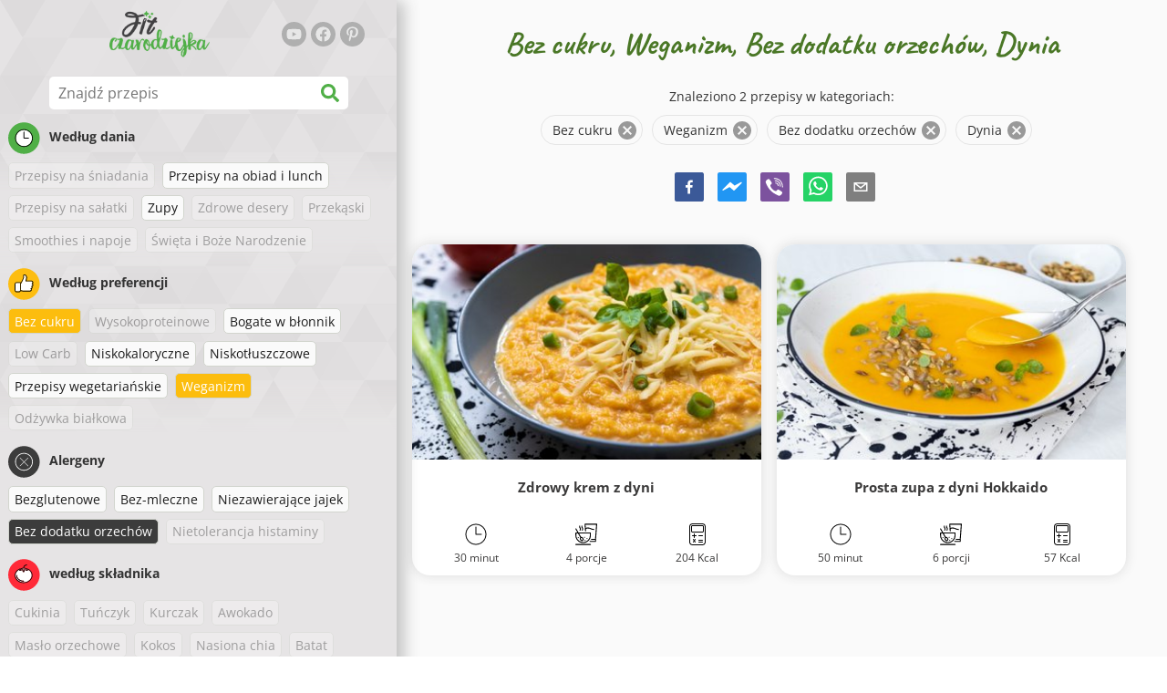

--- FILE ---
content_type: text/html; charset=utf-8
request_url: https://www.fitczarodziejka.pl/przepisy/bez-cukru:weganizm:bez-dodatku-orzechow:dynia
body_size: 36218
content:
<!doctype html><html lang="pl"><head><link href="/style.572735ed7f478a9ef161.css" rel="stylesheet" /><script defer="defer" src="/main.489f6c0ed7322fb8e033.js"></script><title data-rh>Bez cukru, Weganizm, Bez dodatku orzechów, Dynia | fitczarodziejka.pl</title><meta data-rh name="viewport" content="width=device-width, initial-scale=1, shrink-to-fit=no" /><meta data-rh name="theme-color" content="#50af47" /><meta data-rh name="mobile-web-app-capable" content="yes" /><meta data-rh name="apple-mobile-web-app-capable" content="yes" /><meta data-rh name="msapplication-starturl" content="/" /><meta data-rh name="msapplication-TileColor" content="#ffc40d" /><meta data-rh name="description" content="Wypróbuj najsmaczniejsze proste, szybkie i zdrowe fit przepisy. Znajdziesz tu także dania dietetyczne wspomagające odchudzanie. Znajdź swoje ulubione fit przepisy, odpowiednie dla zdrowego stylu życia." /><meta data-rh property="og:image" content="https://www.fitczarodziejka.pl/static/logo/pl.png" /><meta data-rh property="og:title" content="Bez cukru, Weganizm, Bez dodatku orzechów, Dynia" /><link data-rh rel="manifest" href="/manifest.json" /><link data-rh rel="apple-touch-icon" sizes="180x180" href="/apple-touch-icon.png" /><link data-rh rel="icon" type="image/png" sizes="32x32" href="/favicon-32x32.png" /><link data-rh rel="mask-icon" href="/safari-pinned-tab.svg" color="#50af47" /><link data-rh rel="alternate" type="application/rss+xml" title="fitczarodziejka.pl RSS" href="https://www.fitczarodziejka.pl/static/rss/pl.xml" /><link data-rh rel="canonical" href="https://www.fitczarodziejka.pl/przepisy/bez-cukru:weganizm:bez-dodatku-orzechow:dynia" /><script data-rh async src="https://pagead2.googlesyndication.com/pagead/js/adsbygoogle.js?client=ca-pub-2267866433528318" crossOrigin="anonymous"></script><script data-rh src="https://inserta.dognet.systems/js/inserta.js" type="text/javascript" async></script><script data-rh type="application/ld+json">{"@context":"http://schema.org/","@type":"ItemList","name":"Bez cukru, Weganizm, Bez dodatku orzechów, Dynia","itemListElement":[{"@type":"ListItem","position":1,"url":"https://www.fitczarodziejka.pl/przepis/zdrowy-krem-z-dyni"},{"@type":"ListItem","position":2,"url":"https://www.fitczarodziejka.pl/przepis/prosta-zupa-z-dyni-hokkaido"}]}</script></head><body><div id="root"><noscript>Aby uruchomić tę aplikację, należy włączyć JavaScrip.</noscript><div class="mainContainer"><div class="mainLeft"><div data-test="swipeable" class="mainLeftGradient"><div class="phoneFilterTopFlex hideOnBigScreen"><svg stroke="currentColor" fill="currentColor" stroke-width="0" viewBox="0 0 512 512" alt="close" data-test="acceptFilter__goBack" height="1em" width="1em" xmlns="http://www.w3.org/2000/svg" class="backIcon"><path d="M256 504C119 504 8 393 8 256S119 8 256 8s248 111 248 248-111 248-248 248zm28.9-143.6L209.4 288H392c13.3 0 24-10.7 24-24v-16c0-13.3-10.7-24-24-24H209.4l75.5-72.4c9.7-9.3 9.9-24.8.4-34.3l-11-10.9c-9.4-9.4-24.6-9.4-33.9 0L107.7 239c-9.4 9.4-9.4 24.6 0 33.9l132.7 132.7c9.4 9.4 24.6 9.4 33.9 0l11-10.9c9.5-9.5 9.3-25-.4-34.3z"></path></svg><div class="acceptFilter">Znalezione przepisy: <span data-test="numRecipesFound">2</span> <svg stroke="currentColor" fill="currentColor" stroke-width="0" viewBox="0 0 512 512" alt="OK" data-test="acceptFilter__accept" height="1em" width="1em" xmlns="http://www.w3.org/2000/svg"><path d="M504 256c0 136.967-111.033 248-248 248S8 392.967 8 256 119.033 8 256 8s248 111.033 248 248zM227.314 387.314l184-184c6.248-6.248 6.248-16.379 0-22.627l-22.627-22.627c-6.248-6.249-16.379-6.249-22.628 0L216 308.118l-70.059-70.059c-6.248-6.248-16.379-6.248-22.628 0l-22.627 22.627c-6.248 6.248-6.248 16.379 0 22.627l104 104c6.249 6.249 16.379 6.249 22.628.001z"></path></svg></div></div><header class="hideOnSmallScreen"><div class="headerFlexContainer"><div class="headerIcons"><svg stroke="currentColor" fill="currentColor" stroke-width="0" viewBox="0 0 24 24" aria-label="Filtruj" data-test="TopHeader__menuIcon" height="1em" width="1em" xmlns="http://www.w3.org/2000/svg" class="menuIcon hideOnBigScreen"><path fill="none" d="M0 0h24v24H0z"></path><path d="M10 18h4v-2h-4v2zM3 6v2h18V6H3zm3 7h12v-2H6v2z"></path></svg></div><div class="logoContainer"><a data-test="topLogoAnchor" href="/"><img src="https://www.fitczarodziejka.pl/static/logo/pl.png" alt="Fit czarodziejka" /></a></div><div class="headerRight"><div class="hideOnSmallScreen"><div class="followUs"><div class="followUsText">Obserwuj mnie</div><a href="https://www.youtube.com/channel/UC7dHb-SXYWjG13509wTitsw" target="_blank" rel="noopener noreferrer" title="youtube"><svg stroke="currentColor" fill="currentColor" stroke-width="0" viewBox="0 0 576 512" alt="youtube" height="1em" width="1em" xmlns="http://www.w3.org/2000/svg"><path d="M549.655 124.083c-6.281-23.65-24.787-42.276-48.284-48.597C458.781 64 288 64 288 64S117.22 64 74.629 75.486c-23.497 6.322-42.003 24.947-48.284 48.597-11.412 42.867-11.412 132.305-11.412 132.305s0 89.438 11.412 132.305c6.281 23.65 24.787 41.5 48.284 47.821C117.22 448 288 448 288 448s170.78 0 213.371-11.486c23.497-6.321 42.003-24.171 48.284-47.821 11.412-42.867 11.412-132.305 11.412-132.305s0-89.438-11.412-132.305zm-317.51 213.508V175.185l142.739 81.205-142.739 81.201z"></path></svg></a><a href="https://www.facebook.com/fitczarodziejka" target="_blank" rel="noopener noreferrer" title="facebook"><svg stroke="currentColor" fill="currentColor" stroke-width="0" viewBox="0 0 512 512" alt="facebook" height="1em" width="1em" xmlns="http://www.w3.org/2000/svg"><path d="M504 256C504 119 393 8 256 8S8 119 8 256c0 123.78 90.69 226.38 209.25 245V327.69h-63V256h63v-54.64c0-62.15 37-96.48 93.67-96.48 27.14 0 55.52 4.84 55.52 4.84v61h-31.28c-30.8 0-40.41 19.12-40.41 38.73V256h68.78l-11 71.69h-57.78V501C413.31 482.38 504 379.78 504 256z"></path></svg></a><a href="https://pl.pinterest.com/fitczarodziejka" target="_blank" rel="noopener noreferrer" title="pinterest"><svg stroke="currentColor" fill="currentColor" stroke-width="0" viewBox="0 0 384 512" alt="pinterest" height="1em" width="1em" xmlns="http://www.w3.org/2000/svg"><path d="M204 6.5C101.4 6.5 0 74.9 0 185.6 0 256 39.6 296 63.6 296c9.9 0 15.6-27.6 15.6-35.4 0-9.3-23.7-29.1-23.7-67.8 0-80.4 61.2-137.4 140.4-137.4 68.1 0 118.5 38.7 118.5 109.8 0 53.1-21.3 152.7-90.3 152.7-24.9 0-46.2-18-46.2-43.8 0-37.8 26.4-74.4 26.4-113.4 0-66.2-93.9-54.2-93.9 25.8 0 16.8 2.1 35.4 9.6 50.7-13.8 59.4-42 147.9-42 209.1 0 18.9 2.7 37.5 4.5 56.4 3.4 3.8 1.7 3.4 6.9 1.5 50.4-69 48.6-82.5 71.4-172.8 12.3 23.4 44.1 36 69.3 36 106.2 0 153.9-103.5 153.9-196.8C384 71.3 298.2 6.5 204 6.5z"></path></svg></a></div></div></div></div></header><div class="SearchBar"><div class="SearchBar__inputWithIcon"><input type="text" value placeholder="Znajdź przepis" aria-label="Znajdź przepis" data-test="SearchBar__input" /><svg stroke="currentColor" fill="currentColor" stroke-width="0" viewBox="0 0 512 512" height="1em" width="1em" xmlns="http://www.w3.org/2000/svg"><path d="M505 442.7L405.3 343c-4.5-4.5-10.6-7-17-7H372c27.6-35.3 44-79.7 44-128C416 93.1 322.9 0 208 0S0 93.1 0 208s93.1 208 208 208c48.3 0 92.7-16.4 128-44v16.3c0 6.4 2.5 12.5 7 17l99.7 99.7c9.4 9.4 24.6 9.4 33.9 0l28.3-28.3c9.4-9.4 9.4-24.6.1-34zM208 336c-70.7 0-128-57.2-128-128 0-70.7 57.2-128 128-128 70.7 0 128 57.2 128 128 0 70.7-57.2 128-128 128z"></path></svg></div></div><div data-test="tagFilter" class="tagFilter"><div data-test="tagFilterGroup__0" class="tagFilterGroup parentTagColor14"><div class="parentTag"><svg viewBox="0 0 41.3 40.9"><circle cx="20.4" cy="20.4" r="20.4" fill="#50af47"></circle><circle cx="20.4" cy="20.4" r="10.6" fill="#fff"></circle><path d="M20.4 31.9c-6.3 0-11.5-5.2-11.5-11.5S14.1 8.9 20.4 8.9s11.5 5.2 11.5 11.5-5.1 11.5-11.5 11.5zm0-22c-5.8 0-10.5 4.7-10.5 10.5s4.7 10.5 10.5 10.5 10.5-4.7 10.5-10.5S26.2 9.9 20.4 9.9z"></path><path d="M26.4 20.9h-6c-.3 0-.5-.2-.5-.5v-8c0-.3.2-.5.5-.5s.5.2.5.5v7.5h5.5c.3 0 .5.2.5.5s-.2.5-.5.5z"></path></svg>Według dania</div><span class="tag tag--disabled">Przepisy na śniadania</span><a href="/przepisy/bez-cukru:weganizm:przepisy-na-obiad-i-lunch:bez-dodatku-orzechow:dynia" class="tag">Przepisy na obiad i lunch</a><span class="tag tag--disabled">Przepisy na sałatki</span><a href="/przepisy/bez-cukru:weganizm:zupy:bez-dodatku-orzechow:dynia" class="tag">Zupy</a><span class="tag tag--disabled">Zdrowe desery</span><span class="tag tag--disabled">Przekąski</span><span class="tag tag--disabled">Smoothies i napoje</span><span class="tag tag--disabled">Święta i Boże Narodzenie</span></div><div data-test="tagFilterGroup__1" class="tagFilterGroup parentTagColor1"><div class="parentTag"><svg version="1.1" x="0" y="0" viewBox="0 0 41.3 40.9" xmlSpace="preserve"><style>.st1{fill:#fff}</style><circle cx="20.4" cy="20.4" r="20.4" fill="#fdbd10"></circle><path d="M30.8 20.6c-.2-.1-.3-.2-.3-.4s.1-.4.2-.4c.5-.3.8-.8.7-1.4-.1-.8-.8-1.4-1.6-1.4h-6.9c-.2 0-.3-.1-.4-.2-.1-.1-.1-.3-.1-.5 0 0 1-2.6 1-4.3 0-1.6-1.5-3-2-3-.4 0-.8.2-1 .3V12.7l-3 6.5c0 .1-.1.2-.2.2l-.7.4v8.5c.6.4 1.8.7 2.5.7h9.2c.6 0 1.2-.4 1.3-1 .1-.5 0-.9-.4-1.2-.1-.1-.2-.3-.1-.5s.2-.3.4-.3c.6-.1 1.1-.6 1.1-1.2 0-.3-.1-.7-.4-.9-.1-.1-.2-.3-.1-.5s.2-.3.4-.3c.6-.1 1.1-.6 1.1-1.2s-.3-1.1-.7-1.3zM15.4 19h-4.5c-.8 0-1.5.7-1.5 1.5v8c0 .8.7 1.5 1.5 1.5h3c.8 0 1.5-.7 1.5-1.5V19z" class="st1"></path><path d="M32.4 18.2c-.1-1.2-1.2-2.2-2.6-2.2h-6.2c.3-.9.8-2.6.8-4 0-2.2-1.9-4-3-4-1 0-1.8.6-1.8.6-.1.1-.2.2-.2.4v3.4l-2.9 6.3-.1.1v-.2c0-.3-.2-.5-.5-.5h-5c-1.4 0-2.5 1.1-2.5 2.5v8c0 1.4 1.1 2.5 2.5 2.5h3c1.1 0 2-.7 2.4-1.7.8.4 2 .7 2.7.7h9.2c1.1 0 2.1-.7 2.3-1.8.1-.5 0-1.1-.2-1.5.7-.4 1.2-1.1 1.2-2 0-.4-.1-.7-.2-1 .7-.4 1.2-1.1 1.2-2 0-.6-.2-1.2-.7-1.6.5-.6.7-1.2.6-2zM30.3 23c-.2 0-.4.2-.4.3-.1.2 0 .4.1.5.3.2.4.6.4.9 0 .6-.5 1.2-1.1 1.2-.2 0-.4.2-.4.3-.1.2 0 .4.1.5.3.3.5.7.4 1.2-.1.6-.7 1-1.3 1h-9.2c-.7 0-1.9-.3-2.5-.7v.2c0 .3-.2.5-.5.5s-.5-.2-.5-.5c0 .8-.7 1.5-1.5 1.5h-3c-.8 0-1.5-.7-1.5-1.5v-8c0-.8.7-1.5 1.5-1.5h4.5v.5c0-.3.2-.5.5-.5s.5.2.5.5v.3l.7-.4c.1-.1.2-.1.2-.2l3-6.5V9.2c.2-.1.6-.3 1-.3.6 0 2 1.4 2 3 0 1.8-1 4.3-1 4.3-.1.2 0 .3.1.5.1.1.2.2.4.2h6.9c.8 0 1.5.6 1.6 1.4.1.6-.2 1.1-.7 1.4-.2.1-.2.3-.2.4 0 .2.1.3.3.4.4.2.7.6.7 1.1.1.8-.4 1.3-1.1 1.4z"></path><path d="M16.1 19.9c-.2.1-.3.1-.5 0-.1-.1-.2-.3-.2-.4v9c0-.2.1-.4.3-.5.2-.1.4 0 .5.1l.1.1v-8.5l-.2.2z"></path><path d="M15.7 28.1c-.2.1-.3.3-.3.5 0 .3.2.5.5.5s.5-.2.5-.5v-.2c-.1 0-.1-.1-.1-.1-.2-.3-.4-.3-.6-.2zM16.1 19.9l.3-.1v-.3c0-.3-.2-.5-.5-.5s-.5.2-.5.5c0 .2.1.3.2.4.2.1.3.1.5 0z"></path></svg>Według preferencji</div><a rel="nofollow" href="/przepisy/weganizm:bez-dodatku-orzechow:dynia" class="tag tag--checked">Bez cukru</a><span class="tag tag--disabled">Wysokoproteinowe</span><a href="/przepisy/bez-cukru:bogate-w-blonnik:weganizm:bez-dodatku-orzechow:dynia" class="tag">Bogate w błonnik</a><span class="tag tag--disabled">Low Carb</span><a href="/przepisy/bez-cukru:niskokaloryczne:weganizm:bez-dodatku-orzechow:dynia" class="tag">Niskokaloryczne</a><a href="/przepisy/bez-cukru:niskotluszczowe:weganizm:bez-dodatku-orzechow:dynia" class="tag">Niskotłuszczowe</a><a href="/przepisy/bez-cukru:przepisy-wegetarianskie:weganizm:bez-dodatku-orzechow:dynia" class="tag">Przepisy wegetariańskie</a><a rel="nofollow" href="/przepisy/bez-cukru:bez-dodatku-orzechow:dynia" class="tag tag--checked">Weganizm</a><span class="tag tag--disabled">Odżywka białkowa</span></div><div data-test="tagFilterGroup__2" class="tagFilterGroup parentTagColor29"><div class="parentTag"><svg version="1.1" x="0" y="0" viewBox="0 0 41.3 40.9" xmlSpace="preserve"><style>.st1{fill:#fff}</style><circle cx="20.4" cy="20.4" r="20.4" fill="#3c3c3c"></circle><path d="M20.4 31.9c-6.3 0-11.5-5.2-11.5-11.5S14.1 8.9 20.4 8.9s11.5 5.2 11.5 11.5-5.1 11.5-11.5 11.5zm0-22c-5.8 0-10.5 4.7-10.5 10.5s4.7 10.5 10.5 10.5 10.5-4.7 10.5-10.5S26.2 9.9 20.4 9.9z" class="st1"></path><g><path d="M25.7 26c-.1 0-.2 0-.2-.1L15.1 15.5c-.1-.1-.1-.3 0-.4.1-.1.3-.1.4 0l10.4 10.4c.1.1.1.3 0 .4 0 .1-.1.1-.2.1z" class="st1"></path><path d="M15.3 26c-.1 0-.2 0-.2-.1-.1-.1-.1-.3 0-.4l10.4-10.4c.1-.1.3-.1.4 0s.1.3 0 .4L15.5 25.9c-.1.1-.1.1-.2.1z" class="st1"></path></g></svg>Alergeny</div><a href="/przepisy/bez-cukru:weganizm:bezglutenowe:bez-dodatku-orzechow:dynia" class="tag">Bezglutenowe</a><a href="/przepisy/bez-cukru:weganizm:bez-mleczne:bez-dodatku-orzechow:dynia" class="tag">Bez-mleczne</a><a href="/przepisy/bez-cukru:weganizm:niezawierajace-jajek:bez-dodatku-orzechow:dynia" class="tag">Niezawierające jajek</a><a rel="nofollow" href="/przepisy/bez-cukru:weganizm:dynia" class="tag tag--checked">Bez dodatku orzechów</a><span class="tag tag--disabled">Nietolerancja histaminy</span></div><div data-test="tagFilterGroup__3" class="tagFilterGroup parentTagColor8"><div class="parentTag"><svg version="1.1" x="0" y="0" viewBox="0 0 41.3 40.9" xmlSpace="preserve"><style>.st1{fill:#fff}</style><circle cx="20.4" cy="20.4" r="20.4" fill="#ff2a38"></circle><path d="M25.3 14.9c-.4.4-1 .2-2.1-.2-.6-.2-1.2-.5-1.8-.6-.1 1-.3 2.9-1.5 2.9-1.1 0-1.4-1.9-1.5-2.9-.6.1-1.2.4-1.8.6-1 .4-1.7.6-2.1.2-.1-.1-.3-.4-.1-.9.1-.2.2-.4.4-.6-2.3 1-5.4 3.8-5.4 7.6 0 4.8 4.9 9 10.5 9s10.5-4.2 10.5-9c0-3.8-2.8-6.7-5.4-7.7.1.2.2.4.3.5.3.6.1 1 0 1.1zM19.9 29c-5.1 0-9.5-3.7-9.5-8 0-.3.2-.5.5-.5s.5.2.5.5c0 3.7 4 7 8.5 7 .3 0 .5.2.5.5s-.2.5-.5.5z" class="st1"></path><path d="M23.1 12.9c-.7-.5-1.8-.8-3.1-.8-2.1 0-3.6 1.2-4.2 1.9.2-.1.4-.1.6-.2.9-.3 1.8-.7 2.6-.7.3 0 .5.2.5.5 0 1.2.3 2.4.5 2.5.2-.1.5-1.3.5-2.5 0-.3.2-.5.5-.5.8 0 1.8.4 2.6.7.2.1.5.2.7.3-.2-.3-.5-.6-1-1l-.2-.2z" class="st1"></path><path d="M23.7 12.1c.6.4 1.1.9 1.4 1.3 2.6.9 5.4 3.9 5.4 7.7 0 4.8-4.9 9-10.5 9S9.4 25.8 9.4 21c0-3.8 3.1-6.6 5.4-7.6.3-.5.9-1 1.6-1.4-2.7 0-8 3.8-8 9 0 5.4 5.3 10 11.5 10s11.5-4.6 11.5-10c0-5.1-4.5-8.8-7.7-8.9z"></path><path d="M23.3 13c-.1 0-.1-.1-.2-.1 0 0 .1.1.2.1zM19.9 28c-4.5 0-8.5-3.3-8.5-7 0-.3-.2-.5-.5-.5s-.5.2-.5.5c0 4.3 4.4 8 9.5 8 .3 0 .5-.2.5-.5s-.2-.5-.5-.5z"></path><path d="M16.9 12.5c0 .3-.2.5-.5.5-.4 0-1 .1-1.6.4-.2.2-.3.4-.4.6-.2.5 0 .7.1.9.4.4 1 .2 2.1-.2.6-.2 1.2-.5 1.8-.6.1 1 .3 2.9 1.5 2.9 1.1 0 1.4-1.9 1.5-2.9.6.1 1.2.4 1.8.6 1 .4 1.7.6 2.1.2.1-.1.3-.4.1-1-.1-.2-.2-.3-.3-.5-.6-.2-1.1-.3-1.6-.3h-.2c.5.3.8.7 1 1-.2-.1-.5-.2-.7-.3-.9-.3-1.8-.7-2.6-.7-.3 0-.5.2-.5.5 0 1.2-.3 2.4-.5 2.5-.2-.1-.5-1.3-.5-2.5 0-.3-.2-.5-.5-.5-.8 0-1.8.4-2.6.7-.2.1-.4.1-.6.2.6-.7 2.2-1.9 4.2-1.9-.3 0-.5-.2-.5-.5v-.5c-1.2.1-2.2.5-3 1 .2-.1.4.2.4.4z"></path><path d="M19.9 12c1.4 0 2.4.4 3.1.8-.1-.1-.1-.2-.1-.3 0-.3.2-.5.5-.5h.2c-.8-.5-1.9-.9-3.2-1v.5c0 .3-.2.5-.5.5z"></path><path d="M22.9 12.5c0 .1.1.2.1.3.1 0 .1.1.2.1h.2c.5 0 1.1.1 1.6.3-.3-.4-.8-.9-1.4-1.3h-.2c-.2.1-.5.4-.5.6zM14.8 13.4c.6-.3 1.2-.4 1.6-.4.3 0 .5-.2.5-.5s-.2-.5-.5-.5c-.7.5-1.2 1-1.6 1.4zM20.5 11.1c.2-1.8 1.9-3 3.5-3 .3 0 .5-.2.5-.5s-.3-.6-.6-.6c-2 0-4.2 1.6-4.5 4h.5c.2 0 .4.1.6.1z"></path><path d="M19.9 12c.3 0 .5-.2.5-.5V11h-1v.5c0 .3.3.5.5.5z"></path></svg>według składnika</div><span class="tag tag--disabled">Cukinia</span><span class="tag tag--disabled">Tuńczyk</span><span class="tag tag--disabled">Kurczak</span><span class="tag tag--disabled">Awokado</span><span class="tag tag--disabled">Masło orzechowe</span><span class="tag tag--disabled">Kokos</span><span class="tag tag--disabled">Nasiona chia</span><span class="tag tag--disabled">Batat</span><span class="tag tag--disabled">Wołowina</span><span class="tag tag--disabled">Owies</span><a rel="nofollow" href="/przepisy/bez-cukru:weganizm:bez-dodatku-orzechow" class="tag tag--checked">Dynia</a><span class="tag tag--disabled">Kuskus</span><span class="tag tag--disabled">Ryż</span><span class="tag tag--disabled">Tofu</span><span class="tag tag--disabled">Komosa ryżowa</span><span class="tag tag--disabled">Łosoś</span><span class="tag tag--disabled">Jajko</span><a href="/przepisy/bez-cukru:weganizm:bez-dodatku-orzechow:dynia:warzywa" class="tag">Warzywa</a></div></div></div></div><div class="mainRight"><header class="hideOnBigScreen"><div class="headerFlexContainer"><div class="headerIcons"><svg stroke="currentColor" fill="currentColor" stroke-width="0" viewBox="0 0 24 24" aria-label="Filtruj" data-test="TopHeader__menuIcon" height="1em" width="1em" xmlns="http://www.w3.org/2000/svg" class="menuIcon hideOnBigScreen"><path fill="none" d="M0 0h24v24H0z"></path><path d="M10 18h4v-2h-4v2zM3 6v2h18V6H3zm3 7h12v-2H6v2z"></path></svg></div><div class="logoContainer"><a data-test="topLogoAnchor" href="/"><img src="https://www.fitczarodziejka.pl/static/logo/pl.png" alt="Fit czarodziejka" /></a></div><div class="headerRight"><div class="hideOnSmallScreen"><div class="followUs"><div class="followUsText">Obserwuj mnie</div><a href="https://www.youtube.com/channel/UC7dHb-SXYWjG13509wTitsw" target="_blank" rel="noopener noreferrer" title="youtube"><svg stroke="currentColor" fill="currentColor" stroke-width="0" viewBox="0 0 576 512" alt="youtube" height="1em" width="1em" xmlns="http://www.w3.org/2000/svg"><path d="M549.655 124.083c-6.281-23.65-24.787-42.276-48.284-48.597C458.781 64 288 64 288 64S117.22 64 74.629 75.486c-23.497 6.322-42.003 24.947-48.284 48.597-11.412 42.867-11.412 132.305-11.412 132.305s0 89.438 11.412 132.305c6.281 23.65 24.787 41.5 48.284 47.821C117.22 448 288 448 288 448s170.78 0 213.371-11.486c23.497-6.321 42.003-24.171 48.284-47.821 11.412-42.867 11.412-132.305 11.412-132.305s0-89.438-11.412-132.305zm-317.51 213.508V175.185l142.739 81.205-142.739 81.201z"></path></svg></a><a href="https://www.facebook.com/fitczarodziejka" target="_blank" rel="noopener noreferrer" title="facebook"><svg stroke="currentColor" fill="currentColor" stroke-width="0" viewBox="0 0 512 512" alt="facebook" height="1em" width="1em" xmlns="http://www.w3.org/2000/svg"><path d="M504 256C504 119 393 8 256 8S8 119 8 256c0 123.78 90.69 226.38 209.25 245V327.69h-63V256h63v-54.64c0-62.15 37-96.48 93.67-96.48 27.14 0 55.52 4.84 55.52 4.84v61h-31.28c-30.8 0-40.41 19.12-40.41 38.73V256h68.78l-11 71.69h-57.78V501C413.31 482.38 504 379.78 504 256z"></path></svg></a><a href="https://pl.pinterest.com/fitczarodziejka" target="_blank" rel="noopener noreferrer" title="pinterest"><svg stroke="currentColor" fill="currentColor" stroke-width="0" viewBox="0 0 384 512" alt="pinterest" height="1em" width="1em" xmlns="http://www.w3.org/2000/svg"><path d="M204 6.5C101.4 6.5 0 74.9 0 185.6 0 256 39.6 296 63.6 296c9.9 0 15.6-27.6 15.6-35.4 0-9.3-23.7-29.1-23.7-67.8 0-80.4 61.2-137.4 140.4-137.4 68.1 0 118.5 38.7 118.5 109.8 0 53.1-21.3 152.7-90.3 152.7-24.9 0-46.2-18-46.2-43.8 0-37.8 26.4-74.4 26.4-113.4 0-66.2-93.9-54.2-93.9 25.8 0 16.8 2.1 35.4 9.6 50.7-13.8 59.4-42 147.9-42 209.1 0 18.9 2.7 37.5 4.5 56.4 3.4 3.8 1.7 3.4 6.9 1.5 50.4-69 48.6-82.5 71.4-172.8 12.3 23.4 44.1 36 69.3 36 106.2 0 153.9-103.5 153.9-196.8C384 71.3 298.2 6.5 204 6.5z"></path></svg></a></div></div></div></div></header><div class="paddingForTheFooter"><h1 class="mainTitle">Bez cukru, Weganizm, Bez dodatku orzechów, Dynia</h1><div class="ResetFilter "><div data-test="resetFilter__text" class="resetFilter__text">Znaleziono 2 przepisy w kategoriach:<div><div data-test="chip" class="chip"><div class="chip__content">Bez cukru</div><button type="button" data-test="chip__close" class="chip__close"><svg focusable="false" viewBox="0 0 24 24" aria-hidden="true"><path d="M12 2C6.47 2 2 6.47 2 12s4.47 10 10 10 10-4.47 10-10S17.53 2 12 2zm5 13.59L15.59 17 12 13.41 8.41 17 7 15.59 10.59 12 7 8.41 8.41 7 12 10.59 15.59 7 17 8.41 13.41 12 17 15.59z"></path></svg></button></div><div data-test="chip" class="chip"><div class="chip__content">Weganizm</div><button type="button" data-test="chip__close" class="chip__close"><svg focusable="false" viewBox="0 0 24 24" aria-hidden="true"><path d="M12 2C6.47 2 2 6.47 2 12s4.47 10 10 10 10-4.47 10-10S17.53 2 12 2zm5 13.59L15.59 17 12 13.41 8.41 17 7 15.59 10.59 12 7 8.41 8.41 7 12 10.59 15.59 7 17 8.41 13.41 12 17 15.59z"></path></svg></button></div><div data-test="chip" class="chip"><div class="chip__content">Bez dodatku orzechów</div><button type="button" data-test="chip__close" class="chip__close"><svg focusable="false" viewBox="0 0 24 24" aria-hidden="true"><path d="M12 2C6.47 2 2 6.47 2 12s4.47 10 10 10 10-4.47 10-10S17.53 2 12 2zm5 13.59L15.59 17 12 13.41 8.41 17 7 15.59 10.59 12 7 8.41 8.41 7 12 10.59 15.59 7 17 8.41 13.41 12 17 15.59z"></path></svg></button></div><div data-test="chip" class="chip"><div class="chip__content">Dynia</div><button type="button" data-test="chip__close" class="chip__close"><svg focusable="false" viewBox="0 0 24 24" aria-hidden="true"><path d="M12 2C6.47 2 2 6.47 2 12s4.47 10 10 10 10-4.47 10-10S17.53 2 12 2zm5 13.59L15.59 17 12 13.41 8.41 17 7 15.59 10.59 12 7 8.41 8.41 7 12 10.59 15.59 7 17 8.41 13.41 12 17 15.59z"></path></svg></button></div></div></div></div><div class="SocialShare SocialShare--noText socialshare socialShare social-share social-share-buttons"><div class="SocialShare__icons"><button title="Facebook" aria-label="facebook" style="background-color: transparent; border: none; padding: 0px; font: inherit; color: inherit; cursor: pointer;" class="react-share__ShareButton"><svg viewBox="0 0 64 64" width="32" height="32"><rect width="64" height="64" rx="5" ry="5" fill="#3b5998"></rect><path d="M34.1,47V33.3h4.6l0.7-5.3h-5.3v-3.4c0-1.5,0.4-2.6,2.6-2.6l2.8,0v-4.8c-0.5-0.1-2.2-0.2-4.1-0.2 c-4.1,0-6.9,2.5-6.9,7V28H24v5.3h4.6V47H34.1z" fill="white"></path></svg></button><button title="Messenger" aria-label="facebookmessenger" style="background-color: transparent; border: none; padding: 0px; font: inherit; color: inherit; cursor: pointer;" class="react-share__ShareButton"><svg viewBox="0 0 64 64" width="32" height="32"><rect width="64" height="64" rx="5" ry="5" fill="#2196F3"></rect><path d="M 53.066406 21.871094 C 52.667969 21.339844 51.941406 21.179688 51.359375 21.496094 L 37.492188 29.058594 L 28.867188 21.660156 C 28.339844 21.207031 27.550781 21.238281 27.054688 21.730469 L 11.058594 37.726562 C 10.539062 38.25 10.542969 39.09375 11.0625 39.613281 C 11.480469 40.027344 12.121094 40.121094 12.640625 39.839844 L 26.503906 32.28125 L 35.136719 39.679688 C 35.667969 40.132812 36.457031 40.101562 36.949219 39.609375 L 52.949219 23.613281 C 53.414062 23.140625 53.464844 22.398438 53.066406 21.871094 Z M 53.066406 21.871094" fill="white"></path></svg></button><button aria-label="viber" style="background-color: transparent; border: none; padding: 0px; font: inherit; color: inherit; cursor: pointer;" class="react-share__ShareButton"><svg viewBox="0 0 64 64" width="32" height="32"><rect width="64" height="64" rx="5" ry="5" fill="#7C529E"></rect><path d="m31.0,12.3c9.0,0.2 16.4,6.2 18.0,15.2c0.2,1.5 0.3,3.0 0.4,4.6a1.0,1.0 0 0 1 -0.8,1.2l-0.1,0a1.1,1.1 0 0 1 -1.0,-1.2l0,0c-0.0,-1.2 -0.1,-2.5 -0.3,-3.8a16.1,16.1 0 0 0 -13.0,-13.5c-1.0,-0.1 -2.0,-0.2 -3.0,-0.3c-0.6,-0.0 -1.4,-0.1 -1.6,-0.8a1.1,1.1 0 0 1 0.9,-1.2l0.6,0l0.0,-0.0zm10.6,39.2a19.9,19.9 0 0 1 -2.1,-0.6c-6.9,-2.9 -13.2,-6.6 -18.3,-12.2a47.5,47.5 0 0 1 -7.0,-10.7c-0.8,-1.8 -1.6,-3.7 -2.4,-5.6c-0.6,-1.7 0.3,-3.4 1.4,-4.7a11.3,11.3 0 0 1 3.7,-2.8a2.4,2.4 0 0 1 3.0,0.7a39.0,39.0 0 0 1 4.7,6.5a3.1,3.1 0 0 1 -0.8,4.2c-0.3,0.2 -0.6,0.5 -1.0,0.8a3.3,3.3 0 0 0 -0.7,0.7a2.1,2.1 0 0 0 -0.1,1.9c1.7,4.9 4.7,8.7 9.7,10.8a5.0,5.0 0 0 0 2.5,0.6c1.5,-0.1 2.0,-1.8 3.1,-2.7a2.9,2.9 0 0 1 3.5,-0.1c1.1,0.7 2.2,1.4 3.3,2.2a37.8,37.8 0 0 1 3.1,2.4a2.4,2.4 0 0 1 0.7,3.0a10.4,10.4 0 0 1 -4.4,4.8a10.8,10.8 0 0 1 -1.9,0.6c-0.7,-0.2 0.6,-0.2 0,0l0.0,0l0,-0.0zm3.1,-21.4a4.2,4.2 0 0 1 -0.0,0.6a1.0,1.0 0 0 1 -1.9,0.1a2.7,2.7 0 0 1 -0.1,-0.8a10.9,10.9 0 0 0 -1.4,-5.5a10.2,10.2 0 0 0 -4.2,-4.0a12.3,12.3 0 0 0 -3.4,-1.0c-0.5,-0.0 -1.0,-0.1 -1.5,-0.2a0.9,0.9 0 0 1 -0.9,-1.0l0,-0.1a0.9,0.9 0 0 1 0.9,-0.9l0.1,0a14.1,14.1 0 0 1 5.9,1.5a11.9,11.9 0 0 1 6.5,9.3c0,0.1 0.0,0.3 0.0,0.5c0,0.4 0.0,0.9 0.0,1.5l0,0l0.0,0.0zm-5.6,-0.2a1.1,1.1 0 0 1 -1.2,-0.9l0,-0.1a11.3,11.3 0 0 0 -0.2,-1.4a4.0,4.0 0 0 0 -1.5,-2.3a3.9,3.9 0 0 0 -1.2,-0.5c-0.5,-0.1 -1.1,-0.1 -1.6,-0.2a1.0,1.0 0 0 1 -0.8,-1.1l0,0l0,0a1.0,1.0 0 0 1 1.1,-0.8c3.4,0.2 6.0,2.0 6.3,6.2a2.8,2.8 0 0 1 0,0.8a0.8,0.8 0 0 1 -0.8,0.7l0,0l0.0,-0.0z" fill="white"></path></svg></button><button aria-label="whatsapp" style="background-color: transparent; border: none; padding: 0px; font: inherit; color: inherit; cursor: pointer;" class="react-share__ShareButton"><svg viewBox="0 0 64 64" width="32" height="32"><rect width="64" height="64" rx="5" ry="5" fill="#25D366"></rect><path d="m42.32286,33.93287c-0.5178,-0.2589 -3.04726,-1.49644 -3.52105,-1.66732c-0.4712,-0.17346 -0.81554,-0.2589 -1.15987,0.2589c-0.34175,0.51004 -1.33075,1.66474 -1.63108,2.00648c-0.30032,0.33658 -0.60064,0.36247 -1.11327,0.12945c-0.5178,-0.2589 -2.17994,-0.80259 -4.14759,-2.56312c-1.53269,-1.37217 -2.56312,-3.05503 -2.86603,-3.57283c-0.30033,-0.5178 -0.03366,-0.80259 0.22524,-1.06149c0.23301,-0.23301 0.5178,-0.59547 0.7767,-0.90616c0.25372,-0.31068 0.33657,-0.5178 0.51262,-0.85437c0.17088,-0.36246 0.08544,-0.64725 -0.04402,-0.90615c-0.12945,-0.2589 -1.15987,-2.79613 -1.58964,-3.80584c-0.41424,-1.00971 -0.84142,-0.88027 -1.15987,-0.88027c-0.29773,-0.02588 -0.64208,-0.02588 -0.98382,-0.02588c-0.34693,0 -0.90616,0.12945 -1.37736,0.62136c-0.4712,0.5178 -1.80194,1.76053 -1.80194,4.27186c0,2.51134 1.84596,4.945 2.10227,5.30747c0.2589,0.33657 3.63497,5.51458 8.80262,7.74113c1.23237,0.5178 2.1903,0.82848 2.94111,1.08738c1.23237,0.38836 2.35599,0.33657 3.24402,0.20712c0.99159,-0.15534 3.04985,-1.24272 3.47963,-2.45956c0.44013,-1.21683 0.44013,-2.22654 0.31068,-2.45955c-0.12945,-0.23301 -0.46601,-0.36247 -0.98382,-0.59548m-9.40068,12.84407l-0.02589,0c-3.05503,0 -6.08417,-0.82849 -8.72495,-2.38189l-0.62136,-0.37023l-6.47252,1.68286l1.73463,-6.29129l-0.41424,-0.64725c-1.70875,-2.71846 -2.6149,-5.85116 -2.6149,-9.07706c0,-9.39809 7.68934,-17.06155 17.15993,-17.06155c4.58253,0 8.88029,1.78642 12.11655,5.02268c3.23625,3.21036 5.02267,7.50812 5.02267,12.06476c-0.0078,9.3981 -7.69712,17.06155 -17.14699,17.06155m14.58906,-31.58846c-3.93529,-3.80584 -9.1133,-5.95471 -14.62789,-5.95471c-11.36055,0 -20.60848,9.2065 -20.61625,20.52564c0,3.61684 0.94757,7.14565 2.75211,10.26282l-2.92557,10.63564l10.93337,-2.85309c3.0136,1.63108 6.4052,2.4958 9.85634,2.49839l0.01037,0c11.36574,0 20.61884,-9.2091 20.62403,-20.53082c0,-5.48093 -2.14111,-10.64081 -6.03239,-14.51915" fill="white"></path></svg></button><button title="Email" aria-label="email" style="background-color: transparent; border: none; padding: 0px; font: inherit; color: inherit; cursor: pointer;" class="react-share__ShareButton"><svg viewBox="0 0 64 64" width="32" height="32"><rect width="64" height="64" rx="5" ry="5" fill="#7f7f7f"></rect><path d="M17,22v20h30V22H17z M41.1,25L32,32.1L22.9,25H41.1z M20,39V26.6l12,9.3l12-9.3V39H20z" fill="white"></path></svg></button></div></div><div data-test="recipeFeed" class="recipeFeed"><a href="/przepis/zdrowy-krem-z-dyni" class="recipeFeedItem"><div><div class="recipeFeedItem__imageContainer"><img src="https://www.fitczarodziejka.pl/static/r/639/zl0qX_thumb.jpg" alt="Zdrowy krem z dyni" /></div><div class="recipeFeedItem__name">Zdrowy krem z dyni</div></div><div class="recipeFeedItem__iconsContainer"><div><img src="/Clock3.a0599c92a12b1ff76408.svg" alt="Czas przygotowania" />30 minut</div><div><img src="/Meal.03fcfa74575066128795.svg" alt="Porcje" />4 porcje</div><div><img src="/Calculator.addd6e313d0466a7410c.svg" alt="Kalorie" />204 Kcal</div></div></a><a href="/przepis/prosta-zupa-z-dyni-hokkaido" class="recipeFeedItem"><div><div class="recipeFeedItem__imageContainer"><img src="https://www.fitczarodziejka.pl/static/r/584/egeDP_thumb.jpg" alt="Prosta zupa z dyni Hokkaido" /></div><div class="recipeFeedItem__name">Prosta zupa z dyni Hokkaido</div></div><div class="recipeFeedItem__iconsContainer"><div><img src="/Clock3.a0599c92a12b1ff76408.svg" alt="Czas przygotowania" />50 minut</div><div><img src="/Meal.03fcfa74575066128795.svg" alt="Porcje" />6 porcji</div><div><img src="/Calculator.addd6e313d0466a7410c.svg" alt="Kalorie" />57 Kcal</div></div></a></div><div> </div><div class="ResetFilter ResetFilter--endOfList"><div data-test="resetFilter__text" class="resetFilter__text"><div class="hideOnSmallScreen">Koniec listy. Aby zobaczyć więcej przepisów, zaktualizuj filtr po lewej stronie ekranu.</div><div class="hideOnBigScreen">Koniec listy. Aby zobaczyć więcej przepisów, zaktualizuj swoje kryteria, wybierając ikonę filtra w lewym górnym rogu ekranu.<svg stroke="currentColor" fill="currentColor" stroke-width="0" viewBox="0 0 24 24" style="font-size: 1.5em; position: relative; top: 7px;" height="1em" width="1em" xmlns="http://www.w3.org/2000/svg"><path fill="none" d="M0 0h24v24H0z"></path><path d="M10 18h4v-2h-4v2zM3 6v2h18V6H3zm3 7h12v-2H6v2z"></path></svg></div></div><button type="button" class="button--yellow">Pokaż wszystkie przepisy</button></div></div><footer class><div class="footerLogo"><a href="/"><img src="https://www.fitczarodziejka.pl/static/logo/pl.png" alt="Fit czarodziejka" /></a></div><div class="followUs"><div class="followUsText">Obserwuj mnie</div><a href="https://www.youtube.com/channel/UC7dHb-SXYWjG13509wTitsw" target="_blank" rel="noopener noreferrer" title="youtube"><svg stroke="currentColor" fill="currentColor" stroke-width="0" viewBox="0 0 576 512" alt="youtube" height="1em" width="1em" xmlns="http://www.w3.org/2000/svg"><path d="M549.655 124.083c-6.281-23.65-24.787-42.276-48.284-48.597C458.781 64 288 64 288 64S117.22 64 74.629 75.486c-23.497 6.322-42.003 24.947-48.284 48.597-11.412 42.867-11.412 132.305-11.412 132.305s0 89.438 11.412 132.305c6.281 23.65 24.787 41.5 48.284 47.821C117.22 448 288 448 288 448s170.78 0 213.371-11.486c23.497-6.321 42.003-24.171 48.284-47.821 11.412-42.867 11.412-132.305 11.412-132.305s0-89.438-11.412-132.305zm-317.51 213.508V175.185l142.739 81.205-142.739 81.201z"></path></svg></a><a href="https://www.facebook.com/fitczarodziejka" target="_blank" rel="noopener noreferrer" title="facebook"><svg stroke="currentColor" fill="currentColor" stroke-width="0" viewBox="0 0 512 512" alt="facebook" height="1em" width="1em" xmlns="http://www.w3.org/2000/svg"><path d="M504 256C504 119 393 8 256 8S8 119 8 256c0 123.78 90.69 226.38 209.25 245V327.69h-63V256h63v-54.64c0-62.15 37-96.48 93.67-96.48 27.14 0 55.52 4.84 55.52 4.84v61h-31.28c-30.8 0-40.41 19.12-40.41 38.73V256h68.78l-11 71.69h-57.78V501C413.31 482.38 504 379.78 504 256z"></path></svg></a><a href="https://pl.pinterest.com/fitczarodziejka" target="_blank" rel="noopener noreferrer" title="pinterest"><svg stroke="currentColor" fill="currentColor" stroke-width="0" viewBox="0 0 384 512" alt="pinterest" height="1em" width="1em" xmlns="http://www.w3.org/2000/svg"><path d="M204 6.5C101.4 6.5 0 74.9 0 185.6 0 256 39.6 296 63.6 296c9.9 0 15.6-27.6 15.6-35.4 0-9.3-23.7-29.1-23.7-67.8 0-80.4 61.2-137.4 140.4-137.4 68.1 0 118.5 38.7 118.5 109.8 0 53.1-21.3 152.7-90.3 152.7-24.9 0-46.2-18-46.2-43.8 0-37.8 26.4-74.4 26.4-113.4 0-66.2-93.9-54.2-93.9 25.8 0 16.8 2.1 35.4 9.6 50.7-13.8 59.4-42 147.9-42 209.1 0 18.9 2.7 37.5 4.5 56.4 3.4 3.8 1.7 3.4 6.9 1.5 50.4-69 48.6-82.5 71.4-172.8 12.3 23.4 44.1 36 69.3 36 106.2 0 153.9-103.5 153.9-196.8C384 71.3 298.2 6.5 204 6.5z"></path></svg></a><a href="https://www.fitczarodziejka.pl/static/rss/pl.xml" target="_blank" rel="noopener noreferrer" title="RSS"><svg stroke="currentColor" fill="currentColor" stroke-width="0" viewBox="0 0 448 512" alt="RSS" height="1em" width="1em" xmlns="http://www.w3.org/2000/svg"><path d="M128.081 415.959c0 35.369-28.672 64.041-64.041 64.041S0 451.328 0 415.959s28.672-64.041 64.041-64.041 64.04 28.673 64.04 64.041zm175.66 47.25c-8.354-154.6-132.185-278.587-286.95-286.95C7.656 175.765 0 183.105 0 192.253v48.069c0 8.415 6.49 15.472 14.887 16.018 111.832 7.284 201.473 96.702 208.772 208.772.547 8.397 7.604 14.887 16.018 14.887h48.069c9.149.001 16.489-7.655 15.995-16.79zm144.249.288C439.596 229.677 251.465 40.445 16.503 32.01 7.473 31.686 0 38.981 0 48.016v48.068c0 8.625 6.835 15.645 15.453 15.999 191.179 7.839 344.627 161.316 352.465 352.465.353 8.618 7.373 15.453 15.999 15.453h48.068c9.034-.001 16.329-7.474 16.005-16.504z"></path></svg></a></div><div class="renewableEnergy"><svg viewBox="0 0 32 32"><g fill="#e6ebe3"><circle cx="16" cy="13" r="2"></circle><path d="M17.88,10.661C17.585,7.532,16.792,0,16,0s-1.585,7.532-1.88,10.661C14.635,10.248,15.288,10,16,10 S17.365,10.248,17.88,10.661z"></path><path d="M18.968,12.56C18.989,12.703,19,12.851,19,13c0,1.657-1.343,3-3,3s-3-1.343-3-3 c0-0.149,0.011-0.297,0.033-0.441c-2.556,1.815-8.702,6.279-8.306,6.966c0.395,0.687,7.304-2.387,10.166-3.699L14,31 c0,0,0.5,1,2,1s2-1,2-1l-0.893-15.173c2.863,1.312,9.771,4.386,10.166,3.7C27.67,18.839,21.523,14.374,18.968,12.56z"></path></g></svg><a href="https://cloud.google.com/sustainability/" target="_blank" rel="noreferrer">Ta strona internetowa działa w 100% dzięki energii słonecznej i wiatrowej.</a></div><div id="bfeu13ug67" class="ads-banner">© Fitczarodziejka.pl</div>Wszelkie rozpowszechnianie lub powielanie jakichkolwiek treści zawartych na niniejszej stronie jest zabronione.<br /><br /><span class="languageSelector"> <a href="https://www.fitrecepty.sk" title="fitrecepty.sk" target="_blank" rel="noreferrer">Slovensky</a> <a href="https://www.zdravefitrecepty.cz" title="zdravefitrecepty.cz" target="_blank" rel="noreferrer">Česky</a> <a href="https://www.fitfoodwizard.com" title="fitfoodwizard.com" target="_blank" rel="noreferrer">English</a> <a href="https://www.fitnesszauberin.de" title="fitnesszauberin.de" target="_blank" rel="noreferrer">Deutsch</a> <a href="https://www.fitvolshebnitsa.ru" title="fitvolshebnitsa.ru" target="_blank" rel="noreferrer">Русский</a> <a href="https://www.magicianafit.ro" title="magicianafit.ro" target="_blank" rel="noreferrer">Română</a> <a href="https://www.hechicerafit.com" title="hechicerafit.com" target="_blank" rel="noreferrer">Español</a> <a href="https://www.feiticeirafit.com.br" title="feiticeirafit.com.br" target="_blank" rel="noreferrer">Português</a> <a href="https://www.fittboszi.hu" title="fittboszi.hu" target="_blank" rel="noreferrer">Magyar</a> <a href="https://www.sorcierefit.fr" title="sorcierefit.fr" target="_blank" rel="noreferrer">Français</a> <a href="https://www.fittovenares.nl" title="fittovenares.nl" target="_blank" rel="noreferrer">Nederlands</a></span><br /><br /><div class="cookieConsent">Ta strona wykorzystuje pliki cookies (tzw. ciasteczka) w celu monitorowania aktywności oraz dostosowywania treści reklam.<button type="button">OK</button><br /><br /></div><span>Skontaktuj się ze mną: <a href="/cdn-cgi/l/email-protection#45232c31262c352036052228242c296b262a28"><span class="__cf_email__" data-cfemail="0a6c637e69637a6f794a6d676b636624696567">[email&#160;protected]</span></a></span><br /><a href="/privacy-policy.html" target="_blank">Polityka prywatności</a><p style="margin: 12px 0 0 0; font-size: 11px;">Protected by reCAPTCHA (<a href="https://policies.google.com/privacy" target="_blank" rel="noopener noreferrer">Privacy Policy</a>, <a href="https://policies.google.com/terms" target="_blank" rel="noopener noreferrer">Terms of Service</a>)</p></footer></div></div></div><script data-cfasync="false" src="/cdn-cgi/scripts/5c5dd728/cloudflare-static/email-decode.min.js"></script><script>window.STORE_REHYDRATION=JSON.parse('{"domainSettings":{"language":"pl","languageFull":"Polski","domain":"fitczarodziejka.pl","isLive":true,"url":"https://www.fitczarodziejka.pl","languageLong":"pl_PL","name":"Fit czarodziejka","shortName":"Czarodziejka","shortName____COMMENT":"MAX 12 CHARS","recipeSlug":"przepis","recipesSlug":"przepisy","socialMedias":[{"type":"youtube","href":"https://www.youtube.com/channel/UC7dHb-SXYWjG13509wTitsw"},{"type":"facebook","href":"https://www.facebook.com/fitczarodziejka"},{"type":"pinterest","href":"https://pl.pinterest.com/fitczarodziejka"}],"fbAppId":"244803179741634","googleAnalyticsHandle":"G-QGHSH5BFX5"},"i18n":{"home":"Strona domowa","follow_us":"Obserwuj mnie","filter":"Filtruj","searchInputPlaceholder":"Znajdź przepis","recipes":"Przepisy","recipes_browse":"Przeglądaj przepisy","recipes_new":"Fit przepisy","recipes_favourite":"Ulubione przepisy","recipes_found":"Znalezione przepisy","recipe":{"instructions":"Przygotowanie","ingredients":"Składniki","preparation_time":"Czas przygotowania","servings":"Porcje","kcal_abbr":"Kcal","nutritional_info":"Wartości odżywcze","fat":"Tłuszcz","fiber":"Błonnik","carbs":"Węglowodany","calories":"Kalorie","proteins":"Białko","yields":"Porcje","minute_0":"minuta","minute_1":"minuty","minute_2":"minut","minute_":"minuty"},"contact":"Skontaktuj się ze mną","privacy_policy":"Polityka prywatności","buy":"Kup","clear_keywords":"Clear keywords","comments":"Komentarze","cookie_consent":"Ta strona wykorzystuje pliki cookies (tzw. ciasteczka) w celu monitorowania aktywności oraz dostosowywania treści reklam.","cookie_consent_accept":"OK","copyright_notice":"Wszelkie rozpowszechnianie lub powielanie jakichkolwiek treści zawartych na niniejszej stronie jest zabronione.","displaying_x_recipes_in_categories_0":"Znaleziono {{count}} przepis w kategoriach","displaying_x_recipes_in_categories_1":"Znaleziono {{count}} przepisy w kategoriach","displaying_x_recipes_in_categories_2":"Znaleziono {{count}} przepisów w kategoriach","displaying_x_recipes_in_categories_":"Znaleziono {{count}} przepisy w kategoriach","displaying_x_recipes_in_fulltext_0":"Znaleziono {{count}} przepis zgodny z:","displaying_x_recipes_in_fulltext_1":"Znaleziono {{count}} przepisy zgodne z:","displaying_x_recipes_in_fulltext_2":"Znaleziono {{count}} przepisów zgodnych z:","displaying_x_recipes_in_fulltext_":"Znaleziono {{count}} przepisy zgodne z:","displaying_x_recipes_in_fulltext_and_categories_0":"Displaying {{count}} recipe matching \\"{{text}}\\" in categories","displaying_x_recipes_in_fulltext_and_categories_1":"Displaying {{count}} recipes matching \\"{{text}}\\" in categories","end_of_recipes_list_pc":"Koniec listy. Aby zobaczyć więcej przepisów, zaktualizuj filtr po lewej stronie ekranu.","end_of_recipes_list_phone":"Koniec listy. Aby zobaczyć więcej przepisów, zaktualizuj swoje kryteria, wybierając ikonę filtra w lewym górnym rogu ekranu.","error":{"failedToSubscribeToNewsletter":"Failed to subscribe to newsletter.","genericHeading":"Ups! Pojawił się błąd.","invalidEmail":"Invalid email."},"error404":{"description":"Kliknij tutaj, aby powrócić do strony domowej.","heading":"Nie znaleziono strony"},"home_page_text":"Jestem fit czarodziejką, która wyczarowuje zdrowe i smaczne fit przepisy ze zdrowych składników. Chcę Ci pokazać, że zdrowe fit posiłki mogą być proste w przygotowaniu, smaczne i dalekie od nudy. Dołącz do mnie i wyczaruj kilka zdrowych przepisów razem ze mną!","home_page_welcome":"Cześć!","javascript_is_required":"Aby uruchomić tę aplikację, należy włączyć JavaScrip.","meta":{"description":{"default":"Wypróbuj najsmaczniejsze proste, szybkie i zdrowe fit przepisy. Znajdziesz tu także dania dietetyczne wspomagające odchudzanie. Znajdź swoje ulubione fit przepisy, odpowiednie dla zdrowego stylu życia."},"title":{"default":"Proste, zdrowie i smaczne fit przepisy, wspomagające utratę wagi","fullTextSearch":"Wyszukaj przepisy według słowa kluczowego"}},"newsletter":{"formDescription":"Once a week you will receive a selection of fit recipes to your email inbox.","formHeading":"Let\'s keep in touch","subscribe":"Subscribe","successDescription":"You have successfully subscribed.","successHeading":"Thanks!"},"no_recipe_found":"Niestety, nie znaleziono żadnych przepisów. Zmień kryteria wyszukiwania i spróbuj ponownie.","notification":{"recipesUpdated":"Przepisy zostały zaktualizowane."},"recipe_recommended_products":"Moje ulubione produkty, z których przygotowuję ten przepis","recipes_all":"Wszystkie przepisy","recommended_content":"Polecane","renewable_energy_only":"Ta strona internetowa działa w 100% dzięki energii słonecznej i wiatrowej.","shareRecipe":"Udostępnij przepis znajomemu:","show_all_recipes":"Pokaż wszystkie przepisy","this_recipe_has_following_tags":"Aby zobaczyć więcej podobnych przepisów, kliknij kategorie poniżej","try_our_filter_button_phone":"Filter recipes","try_our_filter_pc":"Wypróbuj mój niezwykle szybki filtr i znajdź swój nowy ulubiony przepis w zaledwie kilka sekund! Wystarczy, że wybierzesz nazwy kategorii po lewej stronie ekranu.","try_our_filter_phone":"Wypróbuj mój niezwykle szybki filtr i znajdź swój nowy ulubiony przepis w zaledwie kilka sekund! Wystarczy, że klikniesz ikonę filtra w lewym górnym rogu ekranu.","yield":{"ball_0":"kulka","ball_1":"kulki","ball_2":"kulek","ball_":"kulki","bar_0":"baton","bar_1":"batony","bar_2":"batonów","bar_":"batona","cookie_0":"ciastko","cookie_1":"ciastka","cookie_2":"ciastek","cookie_":"ciastka","cupcake_0":"babeczka","cupcake_1":"babeczki","cupcake_2":"babeczek","cupcake_":"babeczki","loaf_0":"bochenek","loaf_1":"bochenki","loaf_2":"bochenków","loaf_":"bochenka","muffin_0":"muffin","muffin_1":"muffiny","muffin_2":"muffinów","muffin_":"muffina","patty_0":"pasztecik","patty_1":"paszteciki","patty_2":"pasztecików","patty_":"pasztecika","piece_0":"kawałek","piece_1":"kawałki","piece_2":"kawałków","piece_":"kawałka","serving_0":"porcja","serving_1":"porcje","serving_2":"porcji","serving_":"porcji","slice_0":"kawałek","slice_1":"kawałki","slice_2":"kawałków","slice_":"kawałka"}},"mode":"normal","recipes":[{"id":731,"slug":"makaron-z-cukinii-z-sosem-serowym-i-tunczykiem","imageToken":"EG8WE","title":"Makaron z cukinii z sosem serowym i tuńczykiem o niskiej zawartości węglowodanów","tags":[2,3,5,6,7,16,21,30,33,34,39,42,56],"calorieCount":270,"portionCount":2,"portionType":"serving","preparationTime":15},{"id":573,"slug":"zdrowa-szarlotka","imageToken":"MGt4w","title":"Zdrowa szarlotka","tags":[2,4,6,7,9,23,31,33,34],"calorieCount":97,"portionCount":8,"portionType":"slice","preparationTime":25},{"id":368,"slug":"pieczony-panierowany-kalafior","imageToken":"rYrBq","title":"Pieczony panierowany kalafior","tags":[2,3,4,9,16,24,30,31,34,55,56],"calorieCount":380,"portionCount":2,"portionType":"serving","preparationTime":55},{"id":751,"slug":"muffiny-jajeczne-z-grzybami","imageToken":"tbHBt","title":"Muffiny jajeczne z grzybami","tags":[2,3,5,6,7,9,15,16,24,30,34,55,56],"calorieCount":56,"portionCount":12,"portionType":"muffin","preparationTime":40},{"id":639,"slug":"zdrowy-krem-z-dyni","imageToken":"zl0qX","title":"Zdrowy krem z dyni","tags":[2,4,6,7,9,10,16,30,31,33,34,49,56],"calorieCount":204,"portionCount":4,"portionType":"serving","preparationTime":30},{"id":750,"slug":"proste-calzone-z-jajek","imageToken":"BV7Kg","title":"Proste Calzone z jajek","tags":[2,3,4,16,34,55,56],"calorieCount":626,"portionCount":1,"portionType":"serving","preparationTime":45},{"id":746,"slug":"dietetyczny-paprykarz-grzybowy-z-gryczanym-gnocchi","imageToken":"UCDSu","title":"Dietetyczny paprykarz grzybowy z gryczanym gnocchi","tags":[2,3,4,9,16,30,33,34,56],"calorieCount":525,"portionCount":4,"portionType":"serving","preparationTime":40},{"id":605,"slug":"ryz-ze-szpinakiem-jajkami-i-kozim-serem","imageToken":"EekZ5","title":"Ryż ze szpinakiem, jajkami i kozim serem","tags":[2,3,6,9,16,30,34,50,55,56,244],"calorieCount":434,"portionCount":4,"portionType":"serving","preparationTime":30},{"id":752,"slug":"zdrowy-makaron-z-sosem-z-awokado","imageToken":"wpo2t","title":"Zdrowy makaron z sosem z awokado","tags":[2,4,9,10,16,31,33,34,43,56,234],"calorieCount":681,"portionCount":4,"portionType":"serving","preparationTime":25},{"id":604,"slug":"lekkie-bananowe-ciasteczka-bialkowe","imageToken":"8M4UL","title":"Lekkie bananowe ciasteczka białkowe","tags":[2,3,6,7,9,12,15,23,24,28,31,34,45,46,47,55,243],"calorieCount":40,"portionCount":20,"portionType":"cookie","preparationTime":30},{"id":805,"slug":"proste-pieczone-buraki-z-serem","imageToken":"IORAm","title":"Proste pieczone buraki z serem","tags":[2,3,4,5,9,16,21,30,33,34,56],"calorieCount":425,"portionCount":2,"portionType":"serving","preparationTime":40},{"id":748,"slug":"pieczone-udka-z-kurczaka-w-marynacie-cytrynowej","imageToken":"WULRN","title":"Pieczone udka z kurczaka w marynacie cytrynowej","tags":[2,3,5,16,30,31,33,34,40],"calorieCount":555,"portionCount":4,"portionType":"serving","preparationTime":80},{"id":802,"slug":"salatka-brokulowa-z-borowkami-i-makiem","imageToken":"o7A6a","title":"Sałatka brokułowa z borówkami i makiem","tags":[3,4,6,7,9,16,21,24,30,33,34,56,242],"calorieCount":164,"portionCount":4,"portionType":"serving","preparationTime":15},{"id":806,"slug":"makaron-z-serkiem-wiejskim-i-duszonymi-warzywami","imageToken":"xGE9e","title":"Makaron z serkiem wiejskim i duszonymi warzywami","tags":[2,3,4,9,16,33,34,39,56,234],"calorieCount":639,"portionCount":4,"portionType":"serving","preparationTime":30},{"id":574,"slug":"zdrowe-i-szybkie-lody-z-twarogu-i-owocow","imageToken":"l0B6N","title":"Zdrowe i szybkie lody (z twarogu i owoców)","tags":[2,3,6,7,9,12,15,23,24,33,34,44,45,47,241],"calorieCount":123,"portionCount":2,"portionType":"serving","preparationTime":5},{"id":804,"slug":"proste-gazpacho","imageToken":"JcH1d","title":"Proste gazpacho","tags":[2,4,6,9,10,16,22,30,31,33,34,56],"calorieCount":130,"portionCount":4,"portionType":"serving","preparationTime":10},{"id":749,"slug":"prosta-dietetyczna-pizza-z-twarogu-i-platkow-owsianych","imageToken":"0jx6J","title":"Prosta dietetyczna pizza z twarogu i płatków owsianych","tags":[2,3,16,33,34,47,56,241],"calorieCount":540,"portionCount":2,"portionType":"serving","preparationTime":45},{"id":638,"slug":"mango-smoothie-bowl-z-makiem","imageToken":"pqJiD","title":"Mango smoothie bowl z makiem","tags":[2,3,4,6,9,12,15,23,25,30,31,33,34,46],"calorieCount":383,"portionCount":1,"portionType":"serving","preparationTime":10},{"id":606,"slug":"idealna-owsianka-z-makiem-i-cytryna","imageToken":"32ULR","title":"Idealna owsianka z makiem i cytryną","tags":[3,6,9,10,15,31,33,34,47],"calorieCount":297,"portionCount":2,"portionType":"serving","preparationTime":15},{"id":807,"slug":"pieczony-falafel-z-hummusem","imageToken":"53Lwc","title":"Pieczony falafel z hummusem","tags":[2,3,4,9,10,16,31,33,34,56],"calorieCount":579,"portionCount":4,"portionType":"serving","preparationTime":50},{"id":576,"slug":"dietetyczne-kostki-kokosowe","imageToken":"6eD6L","title":"Dietetyczne kostki kokosowe","tags":[9,23,24,33,34,46,47],"calorieCount":100,"portionCount":16,"portionType":"piece","preparationTime":45},{"id":800,"slug":"pieczony-kalafior-z-brokulami-w-sosie-serowym","imageToken":"GY6XM","title":"Pieczony kalafior z brokułami w sosie serowym","tags":[2,3,6,7,9,16,30,34,55,56,242],"calorieCount":251,"portionCount":4,"portionType":"serving","preparationTime":60},{"id":582,"slug":"zdrowe-ciasto-miodowe","imageToken":"CqloA","title":"Zdrowe ciasto miodowe","tags":[3,6,9,23,28,47,55],"calorieCount":209,"portionCount":10,"portionType":"slice","preparationTime":45},{"id":575,"slug":"dietetyczne-ciasto-banoffee","imageToken":"v3f4C","title":"Dietetyczne ciasto banoffee","tags":[2,4,6,9,23,33,44,47],"calorieCount":227,"portionCount":10,"portionType":"slice","preparationTime":20},{"id":803,"slug":"azjatycka-salatka-z-lososiem-na-cieplo","imageToken":"3Zhdf","title":"Azjatycka sałatka z łososiem na ciepło","tags":[2,3,4,16,21,30,31,33,43,51,52,56],"calorieCount":635,"portionCount":2,"portionType":"serving","preparationTime":35},{"id":799,"slug":"losos-teriyaki-z-kasza-bulgur","imageToken":"uqoJD","title":"Łosoś teriyaki z kaszą bulgur","tags":[3,4,16,30,31,33,34,52],"calorieCount":566,"portionCount":2,"portionType":"serving","preparationTime":25},{"id":801,"slug":"wieczorny-chleb-niskoweglowodanowy-bezglutenowy","imageToken":"8yPEx","title":"Wieczorny chleb (niskowęglowodanowy, bezglutenowy)","tags":[2,3,4,5,6,9,15,16,30,34,55],"calorieCount":765,"portionCount":1,"portionType":"loaf","preparationTime":60},{"id":798,"slug":"dietetyczne-nalesniki-szpinakowe-z-twarogiem-i-wedzonym-lososiem","imageToken":"J3SOe","title":"Dietetyczne naleśniki szpinakowe z twarogiem i wędzonym łososiem","tags":[2,3,4,15,16,24,28,34,52,55,56,241,244],"calorieCount":561,"portionCount":2,"portionType":"serving","preparationTime":40},{"id":367,"slug":"pelnoziarniste-buleczki-cynamonowe","imageToken":"I3MSM","title":"Pełnoziarniste bułeczki cynamonowe","tags":[6,7,9,15,23,24,28,34,55],"calorieCount":120,"portionCount":12,"portionType":"piece","preparationTime":150},{"id":729,"slug":"zdrowa-kasza-gryczana-ze-szpinakiem-pieczarkami-serem-i-tunczykiem","imageToken":"l5pUV","title":"Zdrowa kasza gryczana ze szpinakiem, pieczarkami, serem i tuńczykiem","tags":[2,3,4,6,16,21,30,33,34,42,56,244],"calorieCount":580,"portionCount":2,"portionType":"serving","preparationTime":40},{"id":747,"slug":"placki-z-cukinii-z-serem-feta","imageToken":"aabDP","title":"Placki z cukinii z serem feta","tags":[2,9,15,16,34,39,47,55,56],"calorieCount":99,"portionCount":8,"portionType":"patty","preparationTime":40},{"id":552,"slug":"serowe-tofu-z-kuskusem-i-tunczykiem","imageToken":"3YZbT","title":"Serowe tofu z kuskusem i tuńczykiem","tags":[2,3,6,7,9,16,33,34,42,53,54],"calorieCount":480,"portionCount":4,"portionType":"serving","preparationTime":25},{"id":753,"slug":"dietetyczny-kurczak-tikka-masala","imageToken":"aBXZG","title":"Dietetyczny kurczak Tikka Masala","tags":[2,3,6,7,16,30,33,34,40,50,56],"calorieCount":320,"portionCount":5,"portionType":"serving","preparationTime":45},{"id":315,"slug":"zdrowy-sernik-brownie-z-wisniami","imageToken":"eh4qd","title":"Zdrowy sernik brownie z wiśniami","tags":[6,7,9,23,34,55],"calorieCount":100,"portionCount":16,"portionType":"slice","preparationTime":50},{"id":553,"slug":"piersi-z-kurczaka-w-sosie-pomaranczowym-z-komosa-ryzowa","imageToken":"eX7mW","title":"Piersi z kurczaka w sosie pomarańczowym z komosą ryżową","tags":[3,4,7,16,30,31,34,40,51,55],"calorieCount":655,"portionCount":4,"portionType":"serving","preparationTime":50},{"id":551,"slug":"pyszny-krem-raffaello-z-twarogiem-wisniami-i-czekolada","imageToken":"HjKpg","title":"Pyszny krem Raffaello z twarogiem, wiśniami i czekoladą","tags":[2,3,9,15,23,24,30,33,34,46,241],"calorieCount":285,"portionCount":4,"portionType":"serving","preparationTime":5},{"id":366,"slug":"wolowina-z-puree-z-groszku-i-szparagami","imageToken":"EvsKs","title":"Wołowina z puree z groszku i szparagami","tags":[2,3,4,6,16,30,31,33,34,41,56,240],"calorieCount":470,"portionCount":4,"portionType":"serving","preparationTime":70},{"id":547,"slug":"dietetyczna-mleczna-kanapka-bez-maki-i-cukru","imageToken":"x30L5","title":"Dietetyczna mleczna kanapka bez mąki i cukru","tags":[2,3,5,6,7,23,24,30,34,55],"calorieCount":109,"portionCount":8,"portionType":"slice","preparationTime":25},{"id":365,"slug":"prosta-owsianka-kukurydziana-z-cynamonem-i-brzoskwiniami","imageToken":"f2lAf","title":"Prosta owsianka kukurydziana z cynamonem i brzoskwiniami","tags":[3,4,6,7,9,10,15,30,31,33,34],"calorieCount":358,"portionCount":1,"portionType":"serving","preparationTime":10},{"id":732,"slug":"dietetyczne-klopsiki-w-sosie-pomidorowym","imageToken":"RPLJx","title":"Dietetyczne klopsiki w sosie pomidorowym","tags":[2,3,16,30,33,34,41,50,56],"calorieCount":570,"portionCount":4,"portionType":"serving","preparationTime":35},{"id":797,"slug":"dietetyczna-jajecznica-z-kalafiorem-i-porem","imageToken":"ZVtXe","title":"Dietetyczna jajecznica z kalafiorem i porem","tags":[2,3,5,9,15,16,30,31,34,55,56,233],"calorieCount":274,"portionCount":2,"portionType":"serving","preparationTime":15},{"id":727,"slug":"dietetyczny-kremowy-makaron-z-cukinia","imageToken":"r7L10","title":"Dietetyczny kremowy makaron z cukinią","tags":[2,3,4,6,7,16,33,34,39,42,56,234],"calorieCount":587,"portionCount":4,"portionType":"serving","preparationTime":30},{"id":726,"slug":"zdrowe-muffiny-marchewkowe-z-maki-orkiszowej","imageToken":"3bYEH","title":"Zdrowe muffiny marchewkowe (z mąki orkiszowej)","tags":[4,9,10,15,23,24,31,33,45,56],"calorieCount":155,"portionCount":10,"portionType":"muffin","preparationTime":35},{"id":730,"slug":"dietetyczny-pieczony-sznycel-z-batatami","imageToken":"tQYKJ","title":"Dietetyczny pieczony sznycel z batatami","tags":[2,3,16,34,40,48,55,56],"calorieCount":612,"portionCount":4,"portionType":"serving","preparationTime":45},{"id":728,"slug":"wytrawne-dietetyczne-ciasto-z-cukinii-z-serkiem-wiejskim","imageToken":"d1JeB","title":"Wytrawne dietetyczne ciasto z cukinii z serkiem wiejskim","tags":[2,3,6,7,9,15,16,24,30,34,39,55,56,233],"calorieCount":148,"portionCount":8,"portionType":"slice","preparationTime":55},{"id":314,"slug":"ciasto-jogurtowe-z-jagodami-i-chrupiaca-kruszonka","imageToken":"VxGGK","title":"Ciasto jogurtowe z jagodami i chrupiącą kruszonką","tags":[9,15,23,34],"calorieCount":303,"portionCount":6,"portionType":"slice","preparationTime":50},{"id":651,"slug":"dietetyczne-ciasto-tarte-z-twarogiem","imageToken":"ccgsC","title":"Dietetyczne ciasto tarte z twarogiem","tags":[2,3,12,23,34,55,241],"calorieCount":373,"portionCount":6,"portionType":"slice","preparationTime":70},{"id":369,"slug":"szybka-polenta-ze-szpinakiem-i-pieczarkami","imageToken":"yTnvu","title":"Szybka polenta ze szpinakiem i pieczarkami","tags":[2,4,6,7,9,15,16,30,33,34,56,244],"calorieCount":170,"portionCount":1,"portionType":"serving","preparationTime":15},{"id":320,"slug":"dietetyczne-tiramisu","imageToken":"idOea","title":"Dietetyczne tiramisu","tags":[3,6,9,23,47,55],"calorieCount":245,"portionCount":8,"portionType":"slice","preparationTime":35},{"id":364,"slug":"wrapy-z-kurczaka-i-warzyw-z-dwoma-sosami","imageToken":"1soHY","title":"Wrapy z kurczaka i warzyw z dwoma sosami","tags":[3,16,21,30,31,33,40,44,56],"calorieCount":590,"portionCount":2,"portionType":"serving","preparationTime":30},{"id":458,"slug":"mleczna-kasza-bulgur-z-nasionami-chia-i-zurawina","imageToken":"b7iax","title":"Mleczna kasza bulgur z nasionami chia i żurawiną","tags":[4,6,7,9,15,16,31,33,34,45],"calorieCount":355,"portionCount":4,"portionType":"serving","preparationTime":25},{"id":611,"slug":"antystresowe-lody-lawendowo-jagodowe","imageToken":"5yNGn","title":"Antystresowe lody lawendowo-jagodowe","tags":[9,10,12,23,24,30,31,33,34,46],"calorieCount":266,"portionCount":6,"portionType":"serving","preparationTime":15},{"id":477,"slug":"owsianka-o-smaku-sernika-z-jagodami","imageToken":"6RYxr","title":"Owsianka o smaku sernika z jagodami","tags":[2,3,4,6,7,9,15,33,34,47],"calorieCount":282,"portionCount":1,"portionType":"serving","preparationTime":8},{"id":383,"slug":"proste-ciasteczka-cynamonowo-owsiane-bez-maki","imageToken":"Caetv","title":"Proste ciasteczka cynamonowo-owsiane bez mąki","tags":[2,4,6,7,9,10,23,24,31,33,34,47],"calorieCount":50,"portionCount":12,"portionType":"cookie","preparationTime":18},{"id":437,"slug":"egzotyczne-piersi-z-kurczaka-w-sosie-mango-kokosowym-z-kasza-jaglana","imageToken":"XeVjS","title":"Egzotyczne piersi z kurczaka w sosie mango-kokosowym z kaszą jaglaną","tags":[2,3,6,16,30,31,33,34,40],"calorieCount":445,"portionCount":4,"portionType":"serving","preparationTime":50},{"id":470,"slug":"pieczona-owsianka-brownie","imageToken":"eiOnZ","title":"Pieczona owsianka brownie","tags":[3,4,6,7,9,15,23,24,31,33,34,47],"calorieCount":315,"portionCount":2,"portionType":"serving","preparationTime":25},{"id":382,"slug":"chlodnik-z-awokado-z-pikantnymi-krewetkami","imageToken":"Ym5cT","title":"Chłodnik z awokado z pikantnymi krewetkami","tags":[2,3,4,5,16,22,30,31,33,34,39,43,56],"calorieCount":280,"portionCount":2,"portionType":"serving","preparationTime":20},{"id":672,"slug":"szybka-owsianka-na-sniadanie","imageToken":"fwpRx","title":"Szybka owsianka na śniadanie","tags":[2,3,4,9,15,30,33,45,46],"calorieCount":420,"portionCount":2,"portionType":"serving","preparationTime":5},{"id":440,"slug":"fettuccine-w-lekkim-sosie-kalafiorowo-czosnkowym","imageToken":"TEW5r","title":"Fettuccine w lekkim sosie kalafiorowo-czosnkowym","tags":[2,3,4,6,7,16,31,33,34,42,56],"calorieCount":475,"portionCount":4,"portionType":"serving","preparationTime":60},{"id":675,"slug":"dietetyczny-losos-z-cytryna-i-rozmarynem","imageToken":"3vM3G","title":"Dietetyczny łosoś z cytryną i rozmarynem","tags":[2,3,5,16,30,31,33,34,52],"calorieCount":360,"portionCount":2,"portionType":"serving","preparationTime":15},{"id":386,"slug":"dietetyczne-grillowane-piersi-z-kurczaka-z-nalesnikami-orkiszowymi","imageToken":"bYapJ","title":"Dietetyczne grillowane piersi z kurczaka z naleśnikami orkiszowymi","tags":[3,4,6,7,16,33,34,40,56],"calorieCount":495,"portionCount":4,"portionType":"serving","preparationTime":50},{"id":671,"slug":"owsianka-z-cukinii","imageToken":"EKsN7","title":"Owsianka z cukinii","tags":[2,3,4,6,7,9,15,24,30,31,34,39,55,233],"calorieCount":222,"portionCount":1,"portionType":"serving","preparationTime":10},{"id":441,"slug":"salatka-ze-szpinakiem-i-sosem-musztardowo-miodowo-sezamowym","imageToken":"dKWRq","title":"Sałatka ze szpinakiem i sosem musztardowo-miodowo-sezamowym","tags":[4,9,10,16,21,30,31,33,56,244],"calorieCount":465,"portionCount":2,"portionType":"serving","preparationTime":10},{"id":670,"slug":"tosty-pelnoziarniste-z-bananem-i-maslem-orzechowym","imageToken":"hkX9x","title":"Tosty pełnoziarniste z bananem i masłem orzechowym","tags":[2,3,9,10,15,16,24,31,33,44,243],"calorieCount":380,"portionCount":1,"portionType":"serving","preparationTime":5},{"id":447,"slug":"babka-owsiana-z-maka-migdalowa-i-lukrem-kokosowym","imageToken":"9Uuxj","title":"Babka owsiana z mąką migdałową i lukrem kokosowym","tags":[9,15,23,24,31,45,47,55],"calorieCount":155,"portionCount":12,"portionType":"slice","preparationTime":45},{"id":442,"slug":"dietetyczne-piersi-z-kurczaka-z-cukinia-pieczarkami-i-nasionami-sezamu","imageToken":"0gnxL","title":"Dietetyczne piersi z kurczaka z cukinią, pieczarkami i nasionami sezamu","tags":[2,3,5,6,7,16,30,31,33,34,39,40,56],"calorieCount":230,"portionCount":4,"portionType":"serving","preparationTime":35},{"id":448,"slug":"orzezwiajacy-kawowy-shake-proteinowy","imageToken":"X1Bsp","title":"Orzeźwiający kawowy shake proteinowy","tags":[2,3,5,6,7,9,10,12,15,25,30,31,33,34],"calorieCount":160,"portionCount":1,"portionType":"serving","preparationTime":10},{"id":430,"slug":"pyszny-szarpany-kurczak-z-batatami","imageToken":"bNEAx","title":"Pyszny szarpany kurczak z batatami","tags":[3,6,7,16,30,31,33,34,40,48,56],"calorieCount":490,"portionCount":5,"portionType":"serving","preparationTime":140},{"id":444,"slug":"zdrowa-zupa-z-marchewkami-groszkiem-i-gnocchi-z-ciecierzycy","imageToken":"YcwIV","title":"Zdrowa zupa z marchewkami, groszkiem i gnocchi z ciecierzycy","tags":[2,4,6,7,9,10,22,30,31,33,34,56,240],"calorieCount":195,"portionCount":6,"portionType":"serving","preparationTime":25},{"id":446,"slug":"orzezwiajaca-salatka-z-ananasem-i-ogorkiem","imageToken":"0PqdN","title":"Orzeźwiająca sałatka z ananasem i ogórkiem","tags":[2,4,6,7,9,10,21,23,24,30,31,33,34,56],"calorieCount":118,"portionCount":2,"portionType":"serving","preparationTime":10},{"id":506,"slug":"zdrowy-waniliowy-ryz-na-mleku-z-mango","imageToken":"LQ1T4","title":"Zdrowy waniliowy ryż na mleku z mango","tags":[4,6,7,9,10,15,16,23,24,30,31,33,34,46,50],"calorieCount":281,"portionCount":4,"portionType":"serving","preparationTime":25},{"id":478,"slug":"udka-kurczaka-ze-szpinakiem-i-porem-w-sosie-pomidorowym","imageToken":"zeOGF","title":"Udka kurczaka ze szpinakiem i porem w sosie pomidorowym","tags":[2,3,5,16,30,33,34,40,56,244],"calorieCount":450,"portionCount":2,"portionType":"serving","preparationTime":25},{"id":457,"slug":"blondie-orkiszowe-z-orzechami","imageToken":"ULRw9","title":"Blondie orkiszowe z orzechami","tags":[9,15,23,24,33],"calorieCount":130,"portionCount":15,"portionType":"slice","preparationTime":30},{"id":445,"slug":"dietetyczny-mac-and-cheese-w-sosie-kalafiorowym","imageToken":"Tkyvx","title":"Dietetyczny mac & cheese w sosie kalafiorowym","tags":[2,3,4,9,16,34,56],"calorieCount":435,"portionCount":6,"portionType":"serving","preparationTime":35},{"id":610,"slug":"najlepszy-dietetyczny-sernik-kokosowy","imageToken":"gX6An","title":"Najlepszy dietetyczny sernik kokosowy","tags":[3,9,12,23,46,47,55],"calorieCount":280,"portionCount":10,"portionType":"slice","preparationTime":75},{"id":456,"slug":"kremowa-salatka-z-burakow-i-jablek-z-jagodami","imageToken":"oEP0t","title":"Kremowa sałatka z buraków i jabłek z jagodami","tags":[2,4,6,9,15,21,24,30,33,56],"calorieCount":245,"portionCount":2,"portionType":"serving","preparationTime":15},{"id":531,"slug":"proste-risotto-z-burakiem-i-kozim-serem","imageToken":"ziQ5g","title":"Proste risotto z burakiem i kozim serem","tags":[2,3,6,9,16,30,33,34,50,56],"calorieCount":298,"portionCount":4,"portionType":"serving","preparationTime":30},{"id":701,"slug":"zdrowy-sernik-z-malinami-w-sloiku","imageToken":"Y2FR3","title":"Zdrowy sernik z malinami w słoiku","tags":[3,9,15,23,30,33],"calorieCount":339,"portionCount":4,"portionType":"serving","preparationTime":15},{"id":742,"slug":"prosty-makaron-z-pesto-z-burakow","imageToken":"Vhm9q","title":"Prosty makaron z pesto z buraków","tags":[2,3,4,9,16,33,56,234],"calorieCount":638,"portionCount":4,"portionType":"serving","preparationTime":70},{"id":479,"slug":"prosta-salatka-grecka","imageToken":"c3BNI","title":"Prosta sałatka grecka","tags":[2,5,9,16,21,30,33,34,56],"calorieCount":180,"portionCount":2,"portionType":"serving","preparationTime":10},{"id":607,"slug":"orkiszowe-nalesniki-czekoladowe-z-ricotta-i-goracymi-malinami","imageToken":"tNdXq","title":"Orkiszowe naleśniki czekoladowe z ricottą i gorącymi malinami","tags":[3,4,9,15,16,23,34,46,55],"calorieCount":501,"portionCount":4,"portionType":"serving","preparationTime":30},{"id":381,"slug":"kasza-jaglana-zapiekana-z-grzybami-i-sardynkami","imageToken":"C71rx","title":"Kasza jaglana zapiekana z grzybami i sardynkami","tags":[2,3,5,6,15,16,30,34,55,56],"calorieCount":475,"portionCount":2,"portionType":"serving","preparationTime":55},{"id":385,"slug":"lody-z-batatow-z-czekoladowymi-kulkami-owsianymi","imageToken":"CpaDW","title":"Lody z batatów z czekoladowymi kulkami owsianymi","tags":[4,6,7,9,12,23,24,33,47,48,56],"calorieCount":195,"portionCount":2,"portionType":"serving","preparationTime":45},{"id":718,"slug":"pieczone-piersi-z-kurczaka-caprese-z-pomidorami-bazylia-i-mozzarella","imageToken":"OBvim","title":"Pieczone piersi z kurczaka \\"caprese\\" z pomidorami, bazylią i mozzarellą","tags":[2,3,5,6,16,30,33,34,40,56],"calorieCount":403,"portionCount":4,"portionType":"serving","preparationTime":35},{"id":669,"slug":"szybka-owsianka-brownie","imageToken":"WeDHB","title":"Szybka owsianka brownie","tags":[3,4,6,7,9,12,15,23,33,34,47],"calorieCount":320,"portionCount":2,"portionType":"serving","preparationTime":5},{"id":673,"slug":"niskoweglowodanowa-frittata-z-pomidorami","imageToken":"Xzgih","title":"Niskowęglowodanowa frittata z pomidorami","tags":[2,3,5,6,9,15,16,30,34,55,56],"calorieCount":230,"portionCount":2,"portionType":"serving","preparationTime":15},{"id":504,"slug":"proste-paczki-pieczone-owsiane","imageToken":"TDASW","title":"Proste pączki pieczone owsiane","tags":[2,6,7,9,15,16,23,31,33,34,47,233],"calorieCount":114,"portionCount":6,"portionType":"piece","preparationTime":25},{"id":778,"slug":"niskokaloryczny-wrap-z-salaty","imageToken":"IWNTp","title":"Niskokaloryczny wrap z sałaty","tags":[2,3,4,5,15,16,21,24,30,33,34,43,56],"calorieCount":261,"portionCount":1,"portionType":"serving","preparationTime":5},{"id":674,"slug":"proste-grillowane-piersi-z-kurczaka-z-bazylia-i-truskawkami","imageToken":"tcYNo","title":"Proste grillowane piersi z kurczaka z bazylią i truskawkami","tags":[2,3,5,6,7,16,21,30,31,33,34,40,56],"calorieCount":285,"portionCount":2,"portionType":"serving","preparationTime":15},{"id":379,"slug":"proste-pieczone-nuggetsy-z-kurczaka-w-jogurtowej-panierce","imageToken":"t0Ipo","title":"Proste pieczone nuggetsy z kurczaka w jogurtowej panierce","tags":[3,6,7,16,30,33,34,40],"calorieCount":336,"portionCount":4,"portionType":"serving","preparationTime":45},{"id":536,"slug":"dorsz-duszony-w-sosie-cytrynowo-czosnkowym-z-frytkami-z-selera","imageToken":"96wzM","title":"Dorsz duszony w sosie cytrynowo-czosnkowym z frytkami z selera","tags":[2,3,5,6,16,30,33,34,52,56],"calorieCount":368,"portionCount":3,"portionType":"serving","preparationTime":65},{"id":384,"slug":"zdrowa-owsianka-kokosowo-jablkowa-bez-cukru-i-glutenu","imageToken":"S1utS","title":"Zdrowa owsianka kokosowo-jabłkowa (bez cukru i glutenu)","tags":[2,9,10,12,15,23,30,31,34,46,55],"calorieCount":360,"portionCount":1,"portionType":"serving","preparationTime":15},{"id":443,"slug":"prosta-zupa-z-selera-i-brokulow","imageToken":"77CSA","title":"Prosta zupa z selera i brokułów","tags":[2,4,6,7,9,10,22,30,31,33,34,56,233,242],"calorieCount":72,"portionCount":4,"portionType":"serving","preparationTime":25},{"id":380,"slug":"zdrowa-rolada-kokosowa-bez-pieczenia","imageToken":"CepZW","title":"Zdrowa rolada kokosowa bez pieczenia","tags":[9,23,24,28,30,31,33,34,46],"calorieCount":95,"portionCount":15,"portionType":"slice","preparationTime":25},{"id":434,"slug":"spaghetti-z-dyni-z-mielonym-indykiem-w-sosie-pomidorowym","imageToken":"BtlMa","title":"\\"Spaghetti\\" z dyni z mielonym indykiem w sosie pomidorowym","tags":[2,3,4,6,16,30,31,33,34,49,56],"calorieCount":429,"portionCount":2,"portionType":"serving","preparationTime":60},{"id":584,"slug":"prosta-zupa-z-dyni-hokkaido","imageToken":"egeDP","title":"Prosta zupa z dyni Hokkaido","tags":[2,4,6,7,9,10,16,22,30,31,33,34,49,56],"calorieCount":57,"portionCount":6,"portionType":"serving","preparationTime":50},{"id":717,"slug":"dietetyczny-sernik-czekoladowy-na-zimno","imageToken":"pkCRX","title":"Dietetyczny sernik czekoladowy na zimno","tags":[3,7,12,23,33,34,47],"calorieCount":218,"portionCount":12,"portionType":"slice","preparationTime":20},{"id":597,"slug":"dietetyczny-kurczak-saute-z-sosem-z-brokulow-i-sera-plesniowego","imageToken":"rWiAE","title":"Dietetyczny kurczak saute z sosem z brokułów i sera pleśniowego","tags":[2,3,5,6,16,30,33,34,40,50,51,56,242],"calorieCount":370,"portionCount":4,"portionType":"serving","preparationTime":35},{"id":378,"slug":"tortille-kukurydziane-z-awokado-i-fasola","imageToken":"9TDiQ","title":"Tortille kukurydziane z awokado i fasolą","tags":[2,3,4,9,10,16,30,31,33,34,43,56],"calorieCount":600,"portionCount":4,"portionType":"serving","preparationTime":35},{"id":249,"slug":"domowe-musli-z-platkow-owsianych-kaszy-gryczanej-i-komosy-ryzowej","imageToken":"lE993","title":"Domowe musli z płatków owsianych, kaszy gryczanej i komosy ryżowej","tags":[3,4,9,12,15,24,31,33,45,47,51],"calorieCount":280,"portionCount":5,"portionType":"serving","preparationTime":50},{"id":179,"slug":"ciasto-malinowe-z-nadzieniem-z-awokado-i-kakao-bezglutenowe","imageToken":"AKuy4","title":"Ciasto malinowe z nadzieniem z awokado i kakao (bezglutenowe)","tags":[4,9,23,33,43,46,47],"calorieCount":270,"portionCount":8,"portionType":"slice","preparationTime":30},{"id":165,"slug":"deser-bananowo-twarogowy-bez-pieczenia-bezglutenowy","imageToken":"MOpAP","title":"Deser bananowo-twarogowy bez pieczenia (bezglutenowy)","tags":[3,6,7,23,24,30,33,34,241,243],"calorieCount":80,"portionCount":8,"portionType":"slice","preparationTime":10},{"id":184,"slug":"maka-z-ciecierzycy-domowej-roboty","imageToken":"44dH2","title":"Mąka z ciecierzycy domowej roboty","tags":[2,3,4,6,7,9,10,30,31,33,34,56,240],"calorieCount":387,"portionCount":1,"portionType":"serving","preparationTime":10},{"id":107,"slug":"pieczony-budyn-twarogowy-z-owocami","imageToken":"V2j0V","title":"Pieczony budyń twarogowy z owocami","tags":[2,3,4,6,7,9,15,16,23,30,33,34,241],"calorieCount":367,"portionCount":2,"portionType":"serving","preparationTime":40},{"id":244,"slug":"prosta-zupa-pieczarkowa-z-ziemniakami-i-tunczykiem","imageToken":"fz7RD","title":"Prosta zupa pieczarkowa z ziemniakami i tuńczykiem","tags":[2,3,6,7,22,30,31,33,34,42,56],"calorieCount":135,"portionCount":4,"portionType":"serving","preparationTime":30},{"id":181,"slug":"pieczony-arbuz-z-mozzarella-i-orzechami","imageToken":"lyFHD","title":"Pieczony arbuz z mozzarellą i orzechami","tags":[2,5,6,9,23,24,30,33],"calorieCount":45,"portionCount":10,"portionType":"slice","preparationTime":15},{"id":154,"slug":"ciasto-kokosowe-z-budyniem-z-zoltek-bezglutenowe","imageToken":"imT6Q","title":"Ciasto kokosowe z budyniem z żółtek (bezglutenowe)","tags":[23,24,30,34,46,55],"calorieCount":170,"portionCount":8,"portionType":"slice","preparationTime":25},{"id":180,"slug":"zdrowa-pina-colada","imageToken":"Cpckd","title":"Zdrowa Piña Colada","tags":[2,9,10,25,30,31,33,46],"calorieCount":245,"portionCount":5,"portionType":"serving","preparationTime":7},{"id":240,"slug":"slodko-kwasny-deser-cytrynowy-bez-maki","imageToken":"0OpHo","title":"Słodko-kwaśny deser cytrynowy bez mąki","tags":[9,23,28,31,34,46,47,55],"calorieCount":183,"portionCount":10,"portionType":"slice","preparationTime":45},{"id":245,"slug":"lekka-salatka-winogronowa-z-kwasna-smietana","imageToken":"2prvI","title":"Lekka sałatka winogronowa z kwaśną śmietaną","tags":[2,6,9,15,21,23,24,30,33,45],"calorieCount":157,"portionCount":4,"portionType":"serving","preparationTime":10},{"id":252,"slug":"zdrowa-salatka-makaronowa-z-tunczykiem","imageToken":"ZtC2k","title":"Zdrowa sałatka makaronowa z tuńczykiem","tags":[2,3,16,21,33,34,42,56,234],"calorieCount":449,"portionCount":2,"portionType":"serving","preparationTime":25},{"id":151,"slug":"kulki-sliwkowo-cynamonowe-bez-glutenu-bez-cukru","imageToken":"CvTC5","title":"Kulki śliwkowo-cynamonowe (bez glutenu, bez cukru)","tags":[4,9,10,23,24,28,31,33,46,47],"calorieCount":92,"portionCount":12,"portionType":"ball","preparationTime":10},{"id":155,"slug":"bezglutenowe-owsiane-brownie-z-buraka","imageToken":"hJ7tU","title":"Bezglutenowe owsiane brownie z buraka","tags":[4,9,10,23,31,33,34,47,56],"calorieCount":170,"portionCount":16,"portionType":"slice","preparationTime":40},{"id":125,"slug":"zdrowy-surowy-sernik-weganski-bezglutenowy","imageToken":"B65as","title":"Zdrowy, surowy sernik wegański (bezglutenowy)","tags":[4,9,10,15,23,30,31,33],"calorieCount":423,"portionCount":6,"portionType":"slice","preparationTime":20},{"id":239,"slug":"zdrowa-salatka-z-tunczyka-groszku-i-sera","imageToken":"mpyqA","title":"Zdrowa sałatka z tuńczyka, groszku i sera","tags":[2,3,6,7,16,21,30,33,34,42,56],"calorieCount":326,"portionCount":2,"portionType":"serving","preparationTime":10},{"id":153,"slug":"zdrowa-panna-cotta-z-mango-i-truskawkami","imageToken":"TeSmr","title":"Zdrowa panna cotta z mango i truskawkami","tags":[3,6,7,15,23,30,33,34],"calorieCount":200,"portionCount":2,"portionType":"serving","preparationTime":15},{"id":86,"slug":"zdrowe-frytki-z-kalarepy","imageToken":"JEvcc","title":"Zdrowe frytki z kalarepy","tags":[2,4,5,6,7,9,10,16,24,30,31,33,34,56,233],"calorieCount":20,"portionCount":2,"portionType":"serving","preparationTime":45},{"id":148,"slug":"kulki-z-ciecierzycy-w-kakaowej-posypce-bezglutenowe","imageToken":"8nGr6","title":"Kulki z ciecierzycy w kakaowej posypce (bezglutenowe)","tags":[4,6,9,10,23,24,30,31,33,44,56,240],"calorieCount":83,"portionCount":15,"portionType":"ball","preparationTime":15},{"id":170,"slug":"bezmaczne-babeczki-twarogowo-truskawkowe","imageToken":"zXEPv","title":"Bezmączne babeczki twarogowo-truskawkowe","tags":[2,3,9,12,23,24,30,55,241],"calorieCount":165,"portionCount":12,"portionType":"serving","preparationTime":40},{"id":127,"slug":"cynamonowe-roladki-z-nadzieniem-bananowo-twarogowym-bez-pieczenia","imageToken":"0Xovq","title":"Cynamonowe roladki z nadzieniem bananowo-twarogowym (bez pieczenia)","tags":[4,9,23,33,47,241,243],"calorieCount":227,"portionCount":8,"portionType":"slice","preparationTime":15},{"id":182,"slug":"zdrowy-krem-cytrynowy-bez-masla","imageToken":"B7uWX","title":"Zdrowy krem cytrynowy bez masła","tags":[6,7,9,23,24,28,31,34,55],"calorieCount":133,"portionCount":4,"portionType":"serving","preparationTime":10},{"id":162,"slug":"zdrowe-ciasto-czekoladowo-pomaranczowe-z-ciecierzycy","imageToken":"uhPjU","title":"Zdrowe ciasto czekoladowo-pomarańczowe z ciecierzycy","tags":[4,9,23,30,31,34,43,55,56,240],"calorieCount":225,"portionCount":8,"portionType":"slice","preparationTime":60},{"id":123,"slug":"najlepsze-zdrowe-chrupiace-ciasteczka-z-ciecierzycy-bezglutenowe","imageToken":"cA2CK","title":"Najlepsze zdrowe, chrupiące ciasteczka z ciecierzycy (bezglutenowe)","tags":[9,10,23,24,30,31,33,34,56,240],"calorieCount":105,"portionCount":14,"portionType":"serving","preparationTime":20},{"id":169,"slug":"kokosowo-migdalowe-ciasteczka-z-lodami-bananowymi-bezglutenowe","imageToken":"Tj8bp","title":"Kokosowo-migdałowe ciasteczka z lodami bananowymi (bezglutenowe)","tags":[4,9,23,24,30,31,46,55,243],"calorieCount":238,"portionCount":5,"portionType":"serving","preparationTime":30},{"id":100,"slug":"zdrowe-pierogi","imageToken":"FbSzN","title":"Zdrowe pierogi","tags":[2,3,4,7,9,16,31,34,55,56],"calorieCount":538,"portionCount":5,"portionType":"serving","preparationTime":45},{"id":152,"slug":"bezmaczne-ciastka-z-kakao-i-awokado","imageToken":"u7J2U","title":"Bezmączne ciastka z kakao i awokado","tags":[6,9,10,23,24,30,31,33,34,43],"calorieCount":50,"portionCount":12,"portionType":"cookie","preparationTime":25},{"id":250,"slug":"salatka-z-brokulow-z-twarozkiem-tunczykiem-i-kukurydza","imageToken":"hNRAm","title":"Sałatka z brokułów z twarożkiem, tuńczykiem i kukurydzą","tags":[2,3,6,7,15,16,21,30,33,42,56,242],"calorieCount":360,"portionCount":2,"portionType":"serving","preparationTime":10},{"id":99,"slug":"zdrowe-paczki-owsiane-z-polewa-czekoladowa","imageToken":"072xZ","title":"Zdrowe pączki owsiane z polewą czekoladową","tags":[4,6,9,10,15,16,23,24,31,33,34,46,47],"calorieCount":130,"portionCount":6,"portionType":"piece","preparationTime":20},{"id":183,"slug":"zielone-smoothie-z-witamina-c","imageToken":"PezQg","title":"Zielone smoothie z witaminą C","tags":[2,4,6,7,9,10,15,25,30,31,33,34,56],"calorieCount":105,"portionCount":2,"portionType":"serving","preparationTime":10},{"id":172,"slug":"zdrowe-ciasto-zurawinowo-migdalowe-bezglutenowe","imageToken":"XqiaZ","title":"Zdrowe ciasto żurawinowo-migdałowe (bezglutenowe)","tags":[9,15,23,28,31,47,55],"calorieCount":215,"portionCount":6,"portionType":"slice","preparationTime":30},{"id":87,"slug":"bezglutenowy-makaron-z-ciecierzycy","imageToken":"Mwcf3","title":"Bezglutenowy makaron z ciecierzycy","tags":[2,3,4,9,16,30,31,34,55,234,240],"calorieCount":419,"portionCount":2,"portionType":"serving","preparationTime":15},{"id":115,"slug":"zdrowe-domowe-pianki-marshmallows","imageToken":"B04EX","title":"Zdrowe domowe pianki (marshmallows)","tags":[6,7,23,24,30,31,33,34],"calorieCount":35,"portionCount":16,"portionType":"slice","preparationTime":20},{"id":167,"slug":"kakaowe-kwadraciki-bez-pieczenia-bezglutenowe","imageToken":"zTq9r","title":"Kakaowe kwadraciki bez pieczenia (bezglutenowe)","tags":[4,9,10,23,28,30,31,33,44],"calorieCount":247,"portionCount":8,"portionType":"slice","preparationTime":15},{"id":130,"slug":"marcepanowo-owocowe-kubeczki","imageToken":"AR2MT","title":"Marcepanowo-owocowe kubeczki","tags":[4,23,24,30,31,33],"calorieCount":186,"portionCount":6,"portionType":"serving","preparationTime":15},{"id":90,"slug":"pyszna-zapiekanka-z-cukinii","imageToken":"viTSC","title":"Pyszna zapiekanka z cukinii","tags":[2,3,5,6,9,15,16,30,34,39,55,56],"calorieCount":110,"portionCount":4,"portionType":"slice","preparationTime":50},{"id":111,"slug":"czekoladowe-parfait-z-kremem-tofu","imageToken":"DymgC","title":"Czekoladowe parfait z kremem tofu","tags":[3,4,6,7,9,15,23,33,34,47,53],"calorieCount":270,"portionCount":4,"portionType":"serving","preparationTime":10},{"id":161,"slug":"ciasto-marchewkowe-z-kremem-z-kokosa-i-nerkowcow-bezglutenowe-bezcukrowe","imageToken":"JBv83","title":"Ciasto marchewkowe z kremem z kokosa i nerkowców (bezglutenowe, bezcukrowe)","tags":[2,10,23,31,33,46,47,56],"calorieCount":400,"portionCount":6,"portionType":"slice","preparationTime":45},{"id":146,"slug":"zdrowe-domowe-zelki","imageToken":"iTqWP","title":"Zdrowe domowe żelki","tags":[2,3,4,5,6,7,23,24,30,31,33,34],"calorieCount":10,"portionCount":40,"portionType":"serving","preparationTime":15},{"id":75,"slug":"zdrowe-pieczone-pulpety-z-tunczyka","imageToken":"yfhiG","title":"Zdrowe pieczone pulpety z tuńczyka","tags":[2,3,5,6,15,16,31,34,42,47,52,55],"calorieCount":350,"portionCount":1,"portionType":"serving","preparationTime":25},{"id":65,"slug":"zdrowy-strogonow-z-kurczaka-w-domowych-pelnoziarnistych-tortillach-serowych","imageToken":"RVDaQ","title":"Zdrowy Strogonow z kurczaka w domowych, pełnoziarnistych tortillach serowych","tags":[2,3,16,33,34,40],"calorieCount":500,"portionCount":4,"portionType":"serving","preparationTime":35},{"id":108,"slug":"dietetyczny-budyn-ryzowy-z-migdalami","imageToken":"lvrbE","title":"Dietetyczny budyń ryżowy z migdałami","tags":[3,6,9,15,16,23,28,30,33,50],"calorieCount":260,"portionCount":6,"portionType":"serving","preparationTime":25},{"id":173,"slug":"bialkowa-czekolada-bez-cukru","imageToken":"FwRKx","title":"Białkowa „czekolada” bez cukru","tags":[2,3,5,6,7,9,12,23,24,30,33,34],"calorieCount":30,"portionCount":6,"portionType":"slice","preparationTime":7},{"id":113,"slug":"trzyskladnikowe-bananowo-owsiane-ciasteczka-bez-maki-cukru-i-jajek","imageToken":"M1WTX","title":"Trzyskładnikowe bananowo-owsiane ciasteczka bez mąki, cukru i jajek","tags":[2,6,7,9,10,15,23,24,31,33,34,47,235,236,243],"calorieCount":92,"portionCount":12,"portionType":"serving","preparationTime":20},{"id":82,"slug":"zdrowa-pizza-kalafiorowa","imageToken":"shpKH","title":"Zdrowa pizza kalafiorowa","tags":[2,3,4,5,6,7,9,16,30,34,55,56],"calorieCount":150,"portionCount":2,"portionType":"serving","preparationTime":40},{"id":88,"slug":"zdrowy-placek-socca-z-ciecierzycy","imageToken":"DCgcd","title":"Zdrowy placek socca z ciecierzycy","tags":[2,3,4,6,9,10,15,16,24,30,31,33,34,56,240],"calorieCount":100,"portionCount":8,"portionType":"slice","preparationTime":35},{"id":168,"slug":"zdrowy-krem-kokosowy-z-galaretka-owocowa","imageToken":"UMto8","title":"Zdrowy krem kokosowy z galaretką owocową","tags":[15,23,30,31,33,34,46,233],"calorieCount":340,"portionCount":3,"portionType":"serving","preparationTime":15},{"id":110,"slug":"kakaowe-kwadraciki-z-nadzieniem-twarogowo-kokosowym","imageToken":"oC7VZ","title":"Kakaowe kwadraciki z nadzieniem twarogowo-kokosowym","tags":[3,4,9,23,28,30,33,46,241],"calorieCount":362,"portionCount":8,"portionType":"slice","preparationTime":15},{"id":145,"slug":"zdrowe-ciasteczka-piernikowe","imageToken":"g0i1c","title":"Zdrowe ciasteczka piernikowe","tags":[9,23,24,55],"calorieCount":168,"portionCount":10,"portionType":"serving","preparationTime":45},{"id":254,"slug":"pieczona-cukinia-faszerowana-tunczykiem","imageToken":"4vk5w","title":"Pieczona cukinia faszerowana tuńczykiem","tags":[2,3,5,6,7,16,30,33,34,39,42,53,56],"calorieCount":220,"portionCount":1,"portionType":"serving","preparationTime":30},{"id":163,"slug":"zdrowe-kulki-piernikowe-bezglutenowe-bezcukrowe","imageToken":"6gyHw","title":"Zdrowe kulki piernikowe (bezglutenowe, bezcukrowe)","tags":[2,4,9,10,23,24,28,30,31,33,46],"calorieCount":45,"portionCount":12,"portionType":"ball","preparationTime":10},{"id":156,"slug":"niebianskie-ciasto-bananowe-bez-pieczenia-bezglutenowe","imageToken":"BiAQ0","title":"„Niebiańskie” ciasto bananowe bez pieczenia (bezglutenowe)","tags":[2,3,4,9,23,33,44,47,243],"calorieCount":285,"portionCount":6,"portionType":"slice","preparationTime":15},{"id":217,"slug":"bialkowe-pierniczki-bez-maki","imageToken":"Wnk3k","title":"Białkowe pierniczki bez mąki","tags":[3,9,12,23,24,28,30,31,55],"calorieCount":120,"portionCount":20,"portionType":"piece","preparationTime":40},{"id":69,"slug":"wloski-gulasz-wolowy","imageToken":"7BDg6","title":"Włoski gulasz wołowy","tags":[2,3,5,16,30,31,33,34,41],"calorieCount":350,"portionCount":2,"portionType":"serving","preparationTime":60},{"id":73,"slug":"spaghetti-z-cukinii-z-lososiem-w-kremowym-sosie-awokado-zoodles","imageToken":"wBKvH","title":"„Spaghetti” z cukinii z łososiem w kremowym sosie awokado (zoodles)","tags":[2,3,4,5,6,16,21,30,33,34,39,43,52,56],"calorieCount":375,"portionCount":2,"portionType":"serving","preparationTime":15},{"id":139,"slug":"proteinowy-mus-owocowy-z-jogurtowymi-kropelkami","imageToken":"0bp8P","title":"Proteinowy mus owocowy z jogurtowymi kropelkami","tags":[2,3,4,5,6,7,9,12,23,24,30,34,55],"calorieCount":44,"portionCount":2,"portionType":"serving","preparationTime":15},{"id":157,"slug":"mus-czekoladowy-z-ricotta","imageToken":"A4SNJ","title":"Mus czekoladowy z ricottą","tags":[3,6,9,23,24,30,34,55],"calorieCount":166,"portionCount":6,"portionType":"serving","preparationTime":15},{"id":159,"slug":"batoniki-superfood-bezglutenowe","imageToken":"WiSgJ","title":"Batoniki superfood (bezglutenowe)","tags":[3,4,9,10,23,24,30,31,33,45,46,51],"calorieCount":225,"portionCount":10,"portionType":"serving","preparationTime":15},{"id":80,"slug":"zdrowa-roladka-jajeczna","imageToken":"Wljlh","title":"Zdrowa roladka jajeczna","tags":[2,3,5,6,9,15,16,24,30,55,56],"calorieCount":113,"portionCount":8,"portionType":"slice","preparationTime":20},{"id":149,"slug":"szybkie-ciasto-bialkowe-z-mikrofali-bezglutenowe-bezcukrowe","imageToken":"euq8i","title":"Szybkie ciasto białkowe z mikrofali (bezglutenowe, bezcukrowe)","tags":[2,3,5,6,7,9,12,15,23,24,30,34,55],"calorieCount":165,"portionCount":1,"portionType":"serving","preparationTime":2},{"id":122,"slug":"newtonki-migdalowe-z-nadzieniem-daktylowym-bezglutenowe","imageToken":"hj0d0","title":"Newtonki migdałowe z nadzieniem daktylowym (bezglutenowe)","tags":[9,10,23,24,28,30,31,33],"calorieCount":130,"portionCount":12,"portionType":"slice","preparationTime":25},{"id":91,"slug":"zdrowe-pieczone-kotleciki-marchewkowe","imageToken":"1Dtis","title":"Zdrowe pieczone kotleciki marchewkowe","tags":[2,4,6,7,9,16,31,34,47,55,56,233],"calorieCount":52,"portionCount":8,"portionType":"serving","preparationTime":45},{"id":79,"slug":"zdrowe-gnocchi-z-ciecierzycy-bezglutenowe","imageToken":"Llq6k","title":"Zdrowe gnocchi z ciecierzycy (bezglutenowe)","tags":[2,3,4,6,7,9,16,30,31,34,55,240],"calorieCount":294,"portionCount":2,"portionType":"serving","preparationTime":8},{"id":133,"slug":"miekkie-ciasteczka-z-ciecierzycy","imageToken":"6EyrP","title":"Miękkie ciasteczka z ciecierzycy","tags":[2,6,7,9,23,24,30,31,44,55,56,240],"calorieCount":29,"portionCount":12,"portionType":"cookie","preparationTime":25},{"id":243,"slug":"suflet-bananowy-z-cynamonem","imageToken":"LofmK","title":"Suflet bananowy z cynamonem","tags":[2,3,6,7,15,23,24,30,31,34,55,243],"calorieCount":70,"portionCount":2,"portionType":"serving","preparationTime":15},{"id":74,"slug":"bezglutenowa-roladka-z-kalafiora","imageToken":"7sPz4","title":"Bezglutenowa roladka z kalafiora","tags":[2,3,5,6,16,24,30,34,55,56],"calorieCount":308,"portionCount":2,"portionType":"serving","preparationTime":45},{"id":71,"slug":"salatka-z-tunczykiem-i-kuskusem","imageToken":"dklW8","title":"Sałatka z tuńczykiem i kuskusem","tags":[2,3,6,7,15,16,31,33,34,42,54,56],"calorieCount":275,"portionCount":1,"portionType":"serving","preparationTime":10},{"id":141,"slug":"ciasto-kakaowo-buraczane-bezglutenowe","imageToken":"mGkdM","title":"Ciasto kakaowo-buraczane (bezglutenowe)","tags":[3,4,6,9,23,30,34,55,56],"calorieCount":134,"portionCount":12,"portionType":"slice","preparationTime":60},{"id":136,"slug":"zdrowy-budyn-z-awokado-i-nasionami-chia","imageToken":"mWSdR","title":"Zdrowy budyń z awokado i nasionami chia","tags":[4,9,15,23,30,31,33,34,43,45],"calorieCount":275,"portionCount":2,"portionType":"serving","preparationTime":5},{"id":578,"slug":"dietetyczne-ciasto-z-kremem","imageToken":"r0Cns","title":"Dietetyczne ciasto z kremem","tags":[3,6,7,9,23,28,33,34],"calorieCount":138,"portionCount":12,"portionType":"slice","preparationTime":45},{"id":176,"slug":"ciasto-z-serka-wiejskiego-z-makiem-lub-nasionami-chia-bezglutenowe","imageToken":"rybPc","title":"Ciasto z serka wiejskiego z makiem lub nasionami chia (bezglutenowe)","tags":[3,4,9,23,34,45,47,55],"calorieCount":176,"portionCount":6,"portionType":"slice","preparationTime":35},{"id":248,"slug":"zdrowa-salatka-z-mango","imageToken":"EpPyD","title":"Zdrowa sałatka z mango","tags":[3,4,7,9,15,16,21,30,33,34,46,51,54],"calorieCount":400,"portionCount":2,"portionType":"serving","preparationTime":15},{"id":177,"slug":"ciasto-jablkowo-owsiane-bezmaczne-i-bezglutenowe","imageToken":"3W5wV","title":"Ciasto jabłkowo-owsiane (bezmączne i bezglutenowe)","tags":[3,4,6,9,15,23,46,47,55],"calorieCount":316,"portionCount":8,"portionType":"slice","preparationTime":45},{"id":253,"slug":"chalka-orkiszowa","imageToken":"WseI8","title":"Chałka orkiszowa","tags":[15,24,28,31,33,34],"calorieCount":187,"portionCount":12,"portionType":"slice","preparationTime":100},{"id":237,"slug":"ryz-z-tunczykiem-i-kukurydza","imageToken":"YrqLR","title":"Ryż z tuńczykiem i kukurydzą","tags":[2,3,6,7,16,30,31,33,34,42,50,56],"calorieCount":308,"portionCount":2,"portionType":"serving","preparationTime":25},{"id":255,"slug":"babeczki-owsiane-z-bananem","imageToken":"qdlWH","title":"Babeczki owsiane z bananem","tags":[7,9,15,23,24,28,34,47,55,243],"calorieCount":105,"portionCount":12,"portionType":"muffin","preparationTime":30},{"id":131,"slug":"zdrowe-domowe-batoniki-snickers","imageToken":"eotp9","title":"Zdrowe domowe batoniki Snickers","tags":[9,23,24,31,33,44,47],"calorieCount":112,"portionCount":16,"portionType":"slice","preparationTime":15},{"id":150,"slug":"proste-batoniki-bialkowe-bezglutenowe-bezcukrowe","imageToken":"7wdEm","title":"Proste batoniki białkowe (bezglutenowe, bezcukrowe)","tags":[2,3,4,6,9,10,12,23,24,31,33,44,47],"calorieCount":187,"portionCount":6,"portionType":"serving","preparationTime":10},{"id":352,"slug":"lekka-salatka-kalafiorowa-niskokaloryczna-niskotluszczowa","imageToken":"4O6PA","title":"Lekka sałatka kalafiorowa (niskokaloryczna, niskotłuszczowa)","tags":[2,3,4,6,7,9,16,21,28,30,34,55,56],"calorieCount":182,"portionCount":4,"portionType":"serving","preparationTime":25},{"id":238,"slug":"chocoholic-zdrowe-ciasto-czekoladowe","imageToken":"MCD38","title":"\\"Chocoholic\\" - zdrowe ciasto czekoladowe","tags":[4,9,10,23,28,31,33,34,43,47,56],"calorieCount":303,"portionCount":10,"portionType":"slice","preparationTime":55},{"id":251,"slug":"dietetyczny-zapiekany-omlet-z-tunczykiem","imageToken":"VPNw3","title":"Dietetyczny zapiekany omlet z tuńczykiem","tags":[2,3,5,6,15,16,31,34,39,42,55,56],"calorieCount":242,"portionCount":2,"portionType":"serving","preparationTime":35},{"id":676,"slug":"proste-pad-thai-z-kurczakiem","imageToken":"JxChz","title":"Proste pad thai z kurczakiem","tags":[2,3,4,5,6,7,16,30,31,40,55,56],"calorieCount":310,"portionCount":4,"portionType":"serving","preparationTime":15},{"id":242,"slug":"bezglutenowy-placek-cebulowy","imageToken":"qwG1N","title":"Bezglutenowy placek cebulowy","tags":[2,3,4,5,6,9,15,16,30,34,55],"calorieCount":137,"portionCount":6,"portionType":"slice","preparationTime":60},{"id":114,"slug":"zdrowe-kwadraciki-dyniowe","imageToken":"m00NS","title":"Zdrowe kwadraciki dyniowe","tags":[4,9,10,23,28,31,33,34,47,49],"calorieCount":220,"portionCount":6,"portionType":"slice","preparationTime":25},{"id":256,"slug":"dietetyczne-ciasto-szpinakowe-z-lososiem","imageToken":"92MPi","title":"Dietetyczne ciasto szpinakowe z łososiem","tags":[2,3,5,6,7,16,28,30,34,52,55,56,244],"calorieCount":117,"portionCount":8,"portionType":"piece","preparationTime":40},{"id":257,"slug":"salatka-z-burakow-jablek-i-sera-feta","imageToken":"PJRUd","title":"Sałatka z buraków, jabłek i sera feta","tags":[2,3,9,21,28,30,33,56],"calorieCount":182,"portionCount":4,"portionType":"serving","preparationTime":25},{"id":246,"slug":"udka-z-kurczaka-na-salatce-z-kaszy-gryczanej-pora-i-marchewki","imageToken":"3p1mn","title":"Udka z kurczaka na sałatce z kaszy gryczanej, pora i marchewki","tags":[2,3,4,6,7,16,21,30,33,34,40,56],"calorieCount":385,"portionCount":2,"portionType":"serving","preparationTime":40},{"id":247,"slug":"nadziewana-dynia-makaronowa","imageToken":"h1Zkf","title":"Nadziewana dynia makaronowa","tags":[2,3,4,6,7,16,30,34,42,49,56],"calorieCount":380,"portionCount":2,"portionType":"serving","preparationTime":75},{"id":585,"slug":"zdrowy-budyn-figowy-z-chia-i-kokosem","imageToken":"nQnHI","title":"Zdrowy budyń figowy z chia i kokosem","tags":[3,4,9,15,23,24,30,33,34,45,46],"calorieCount":392,"portionCount":2,"portionType":"serving","preparationTime":10},{"id":351,"slug":"fitness-curry-z-kurczakiem-z-jablkami","imageToken":"9dGwI","title":"Fitness curry  z kurczakiem z jabłkami","tags":[2,3,6,7,16,30,31,33,34,40],"calorieCount":282,"portionCount":2,"portionType":"serving","preparationTime":30},{"id":329,"slug":"komosa-ryzowa-z-kawa-i-kakao","imageToken":"ho1Rz","title":"Komosa ryżowa z kawą i kakao","tags":[2,3,4,6,7,9,10,15,24,30,31,33,34,45,51],"calorieCount":372,"portionCount":2,"portionType":"serving","preparationTime":15},{"id":409,"slug":"ciasto-kakaowe-z-kremem-twarogowym-i-truskawkami-bez-maki","imageToken":"rcCmp","title":"Ciasto kakaowe z kremem twarogowym i truskawkami (bez mąki)","tags":[3,6,7,9,23,30,34,55,241],"calorieCount":138,"portionCount":8,"portionType":"serving","preparationTime":45},{"id":389,"slug":"zdrowy-chleb-owsiany-bez-maki","imageToken":"bi2bq","title":"Zdrowy chleb owsiany (bez mąki)","tags":[2,4,9,10,15,16,24,31,33,45,47],"calorieCount":160,"portionCount":12,"portionType":"slice","preparationTime":65},{"id":417,"slug":"piersi-z-kurczaka-z-marchewka-i-ryzem-kalafiorowym","imageToken":"ZoGly","title":"Piersi z kurczaka z marchewką i \\"ryżem\\" kalafiorowym","tags":[2,3,4,5,6,7,16,30,31,33,34,40,56],"calorieCount":310,"portionCount":4,"portionType":"serving","preparationTime":40},{"id":342,"slug":"niskokaloryczna-pizza-z-tunczykiem-awokado-i-jajkiem-w-koszulce","imageToken":"IHDWB","title":"Niskokaloryczna pizza z tuńczykiem, awokado i jajkiem w koszulce","tags":[2,3,4,5,15,16,30,31,34,42,43,55],"calorieCount":411,"portionCount":2,"portionType":"serving","preparationTime":30},{"id":589,"slug":"tropikalne-smoothie-na-odpornosc","imageToken":"cjs5m","title":"Tropikalne smoothie na odporność","tags":[2,4,6,7,9,10,15,25,30,31,33,34,56],"calorieCount":240,"portionCount":2,"portionType":"serving","preparationTime":10},{"id":431,"slug":"dietetyczna-nutella-czekoladowa","imageToken":"0pCpZ","title":"Dietetyczna Nutella czekoladowa","tags":[4,9,15,23,24,30,31,33,43,245],"calorieCount":115,"portionCount":10,"portionType":"serving","preparationTime":10},{"id":439,"slug":"perfection-zdrowe-jogurtowo-truskawkowe-ciasto-na-zimno","imageToken":"MFbZM","title":"\\"Perfection\\" - zdrowe jogurtowo-truskawkowe ciasto na zimno","tags":[3,6,7,9,23,33,34,47],"calorieCount":205,"portionCount":10,"portionType":"slice","preparationTime":20},{"id":493,"slug":"proste-indyjskie-curry-z-soczewicy","imageToken":"QAyfZ","title":"Proste indyjskie curry z soczewicy","tags":[2,3,4,6,7,9,16,30,33,34,50,56,240],"calorieCount":290,"portionCount":4,"portionType":"serving","preparationTime":40},{"id":455,"slug":"zdrowa-owsianka-na-slono","imageToken":"DDZk0","title":"Zdrowa owsianka na słono","tags":[2,3,9,15,16,34,47,55],"calorieCount":378,"portionCount":1,"portionType":"serving","preparationTime":10},{"id":438,"slug":"zdrowe-grzanki-z-awokado-jajecznica-i-rzodkiewka","imageToken":"jf2bB","title":"Zdrowe grzanki z awokado, jajecznicą i rzodkiewką","tags":[2,3,4,9,15,16,24,31,34,43,55,56],"calorieCount":395,"portionCount":2,"portionType":"serving","preparationTime":15},{"id":241,"slug":"zdrowa-babka-owsiana","imageToken":"VW2cn","title":"Zdrowa babka owsiana","tags":[6,9,15,23,28,31,47,55],"calorieCount":144,"portionCount":12,"portionType":"slice","preparationTime":60},{"id":294,"slug":"zdrowy-budyn-bananowo-czekoladowy","imageToken":"oL4bC","title":"Zdrowy budyń bananowo-czekoladowy","tags":[3,4,9,15,23,24,30,33,34,43,243],"calorieCount":330,"portionCount":3,"portionType":"serving","preparationTime":10},{"id":271,"slug":"zdrowe-babeczki-z-tofu-na-slono-bezglutenowe-bez-jajek","imageToken":"V8mMt","title":"Zdrowe babeczki z tofu (na słono, bezglutenowe, bez jajek)","tags":[2,3,5,6,7,15,24,30,31,33,34,39,53,56],"calorieCount":70,"portionCount":12,"portionType":"muffin","preparationTime":45},{"id":426,"slug":"smoothie-owsiane-z-bananem","imageToken":"ugSeY","title":"Smoothie owsiane z bananem","tags":[2,4,7,9,10,24,25,31,33,34,47,243],"calorieCount":290,"portionCount":1,"portionType":"serving","preparationTime":5},{"id":175,"slug":"zdrowy-4-warstwowy-deser-bezglutenowy","imageToken":"PU2Ht","title":"Zdrowy 4-warstwowy deser (bezglutenowy)","tags":[3,4,9,23,28,33,44,45,46,47],"calorieCount":250,"portionCount":12,"portionType":"slice","preparationTime":35},{"id":480,"slug":"kokosowo-czekoladowy-deser-na-zimno","imageToken":"ep1kH","title":"Kokosowo-czekoladowy deser na zimno","tags":[9,15,23,24,28,31,33,34,46,47],"calorieCount":207,"portionCount":16,"portionType":"slice","preparationTime":15},{"id":323,"slug":"najlepsza-salatka-z-jajkiem-i-awokado","imageToken":"HjN7Q","title":"Najlepsza sałatka z jajkiem i awokado","tags":[2,3,4,9,15,16,21,24,30,34,43,55,56],"calorieCount":400,"portionCount":2,"portionType":"serving","preparationTime":20},{"id":373,"slug":"gesta-zupa-fasolowa-ze-slodkimi-ziemniakami","imageToken":"0mSAh","title":"Gęsta zupa fasolowa ze słodkimi ziemniakami","tags":[2,3,4,6,7,9,10,16,22,30,31,33,34,48,56,240],"calorieCount":292,"portionCount":4,"portionType":"serving","preparationTime":50},{"id":96,"slug":"proste-nalesniki-bialkowe-bezglutenowe","imageToken":"8y7AE","title":"Proste naleśniki białkowe (bezglutenowe)","tags":[2,3,5,6,9,12,15,16,23,24,30,31,34,55],"calorieCount":163,"portionCount":1,"portionType":"serving","preparationTime":5},{"id":137,"slug":"zdrowe-orzezwiajace-mrozone-ciasto-owocowe","imageToken":"cFEaw","title":"Zdrowe, orzeźwiające, mrożone ciasto owocowe","tags":[2,6,9,23,30,33,46],"calorieCount":185,"portionCount":12,"portionType":"slice","preparationTime":20},{"id":160,"slug":"fit-sernik-jogurtowy-bezglutenowy-bezcukrowy","imageToken":"0Cjrv","title":"Fit sernik jogurtowy (bezglutenowy, bezcukrowy)","tags":[2,3,5,6,12,23,30,55],"calorieCount":287,"portionCount":8,"portionType":"slice","preparationTime":55},{"id":387,"slug":"lekkie-kremowe-risotto-z-cukinia","imageToken":"1arZn","title":"Lekkie kremowe risotto z cukinią","tags":[2,3,6,16,30,33,34,39,40,42,50,56],"calorieCount":388,"portionCount":2,"portionType":"serving","preparationTime":25},{"id":178,"slug":"proste-trzyskladnikowe-ciasto-z-orzechow-wloskich-bezglutenowe","imageToken":"zdOBQ","title":"Proste, trzyskładnikowe ciasto z orzechów włoskich (bezglutenowe)","tags":[9,15,23,24,28,30,31,55,236],"calorieCount":179,"portionCount":8,"portionType":"slice","preparationTime":30},{"id":484,"slug":"makaron-z-kremowym-sosem-bazyliowym-niskokaloryczny-nisko-tluszczowy","imageToken":"6ocHr","title":"Makaron z kremowym sosem bazyliowym (niskokaloryczny, nisko-tłuszczowy)","tags":[2,3,4,6,7,9,16,33,34,56,234],"calorieCount":483,"portionCount":2,"portionType":"serving","preparationTime":20},{"id":571,"slug":"kokosowy-budyn-z-nasionami-chia-i-latte","imageToken":"a9rUx","title":"Kokosowy budyń z nasionami chia i latte","tags":[4,9,15,23,24,31,33,34,45,46,47],"calorieCount":285,"portionCount":2,"portionType":"serving","preparationTime":5},{"id":614,"slug":"kremowe-smoothie-malinowo-ananasowe","imageToken":"DxkOD","title":"Kremowe smoothie malinowo-ananasowe","tags":[2,4,6,7,9,10,15,25,30,31,33,34],"calorieCount":255,"portionCount":1,"portionType":"serving","preparationTime":5},{"id":297,"slug":"zdrowy-makowiec-bez-maki-i-cukru","imageToken":"hYyfT","title":"Zdrowy makowiec (bez mąki i cukru)","tags":[2,9,23,24,31,47,55],"calorieCount":218,"portionCount":10,"portionType":"slice","preparationTime":45},{"id":138,"slug":"kubeczki-czekoladowe-z-maslem-orzechowym","imageToken":"v2noG","title":"Kubeczki czekoladowe z masłem orzechowym","tags":[2,23,30,31,33,44],"calorieCount":271,"portionCount":4,"portionType":"serving","preparationTime":10},{"id":395,"slug":"dietetyczne-piersi-z-kurczaka-ze-szpinakiem","imageToken":"Avi9K","title":"Dietetyczne piersi z kurczaka ze szpinakiem","tags":[2,3,4,5,6,7,16,30,31,33,34,40,56,244],"calorieCount":229,"portionCount":4,"portionType":"serving","preparationTime":30},{"id":95,"slug":"pieczone-bezcukrowe-ciasto-z-brazowego-ryzu-z-sosem-z-nasion-chia-i-owocow","imageToken":"R3Ehr","title":"Pieczone bezcukrowe ciasto z brązowego ryżu z sosem z nasion chia i owoców","tags":[2,3,4,6,7,9,15,16,23,30,31,34,45,50,55],"calorieCount":310,"portionCount":6,"portionType":"serving","preparationTime":60},{"id":120,"slug":"zdrowe-lody-kakaowe-bezglutenowe-bezcukrowe","imageToken":"Z1yBc","title":"Zdrowe lody kakaowe (bezglutenowe, bezcukrowe)","tags":[2,3,4,6,7,9,15,23,24,30,33,34],"calorieCount":148,"portionCount":2,"portionType":"serving","preparationTime":5},{"id":64,"slug":"salatka-z-tunczyka-z-serkiem-wiejskim-kukurydza-i-orzechami-wloskimi","imageToken":"XSscO","title":"Sałatka z tuńczyka z serkiem wiejskim, kukurydzą i orzechami włoskimi","tags":[2,3,5,16,21,30,33,42,56],"calorieCount":393,"portionCount":1,"portionType":"serving","preparationTime":5},{"id":129,"slug":"fit-ciasteczka-lub-chleb-marchewkowo-jablkowy-bez-maki-cukru-i-tluszczu","imageToken":"byC5o","title":"Fit ciasteczka lub chleb marchewkowo-jabłkowy (bez mąki, cukru i tłuszczu)","tags":[2,6,7,9,23,24,31,34,47,55,56],"calorieCount":38,"portionCount":25,"portionType":"serving","preparationTime":40},{"id":117,"slug":"niskokaloryczna-roladka-bialkowa-bezglutenowa-bezcukrowa","imageToken":"b5osQ","title":"Niskokaloryczna roladka białkowa (bezglutenowa, bezcukrowa)","tags":[2,3,5,6,7,9,12,23,24,28,30,34,55],"calorieCount":50,"portionCount":8,"portionType":"slice","preparationTime":25},{"id":47,"slug":"zdrowy-gulasz-szegedynski-z-pierogiem-z-maki-pelnoziarnistej","imageToken":"jn5j8","title":"Zdrowy gulasz szegedyński z pierogiem z mąki pełnoziarnistej","tags":[3,4,6,7,16,33,34,40],"calorieCount":475,"portionCount":6,"portionType":"serving","preparationTime":70},{"id":158,"slug":"fasolowe-brownie-z-zurawina-kokosem-i-orzechami-bezglutenowe","imageToken":"ZmDyV","title":"Fasolowe brownie z żurawiną, kokosem i orzechami (bezglutenowe)","tags":[4,6,7,9,23,24,31,46,47,55,56,240],"calorieCount":126,"portionCount":16,"portionType":"slice","preparationTime":40},{"id":126,"slug":"bialkowe-lody-w-rozkach-z-ciecierzycy","imageToken":"DWeWF","title":"Białkowe lody w rożkach z ciecierzycy","tags":[2,3,4,6,7,9,10,12,23,31,33,34,47,56,240],"calorieCount":124,"portionCount":12,"portionType":"serving","preparationTime":40},{"id":124,"slug":"zdrowe-ciasto-z-czekolada-i-awokado","imageToken":"fpvLS","title":"Zdrowe ciasto z czekoladą i awokado","tags":[4,6,9,23,34,43,55],"calorieCount":82,"portionCount":16,"portionType":"slice","preparationTime":35},{"id":101,"slug":"pelnoziarniste-knedle-z-jablkami","imageToken":"K1SGk","title":"Pełnoziarniste knedle z jabłkami","tags":[2,4,6,7,9,10,16,31,33,34,233],"calorieCount":352,"portionCount":2,"portionType":"serving","preparationTime":15},{"id":48,"slug":"opiekany-losos-z-frytkami-warzywnymi-i-dipem-jogurtowo-czosnkowym","imageToken":"XO2RU","title":"Opiekany łosoś z frytkami warzywnymi i dipem jogurtowo-czosnkowym","tags":[2,3,5,16,30,33,34,39,52,56],"calorieCount":440,"portionCount":2,"portionType":"serving","preparationTime":40},{"id":43,"slug":"roladki-z-cukinii-z-twarozkiem-i-sosem-pomidorowym","imageToken":"dsP2n","title":"Roladki z cukinii z twarożkiem i sosem pomidorowym","tags":[2,3,5,6,7,16,30,33,34,39,40,56],"calorieCount":370,"portionCount":2,"portionType":"serving","preparationTime":35},{"id":132,"slug":"zdrowe-kokosowe-makaroniki","imageToken":"nqeod","title":"Zdrowe kokosowe makaroniki","tags":[6,7,9,23,24,28,30,31,46,55,233],"calorieCount":35,"portionCount":24,"portionType":"serving","preparationTime":20},{"id":118,"slug":"proste-fit-muffiny-bananowe-bezglutenowe-bezcukrowe","imageToken":"GvQed","title":"Proste fit muffiny bananowe (bezglutenowe, bezcukrowe)","tags":[2,3,5,6,7,9,12,15,23,24,30,31,34,55,243],"calorieCount":67,"portionCount":5,"portionType":"serving","preparationTime":25},{"id":97,"slug":"lekkie-bezglutenowe-gnocchi-z-kapusty","imageToken":"7OpQq","title":"Lekkie bezglutenowe „gnocchi” z kapusty","tags":[3,4,6,9,16,30,33,56],"calorieCount":298,"portionCount":2,"portionType":"serving","preparationTime":15},{"id":140,"slug":"ciasto-o-smaku-mango-z-nadzieniem-z-ricotty","imageToken":"oygsc","title":"Ciasto o smaku mango z nadzieniem z ricotty","tags":[3,4,23,33,47],"calorieCount":364,"portionCount":8,"portionType":"slice","preparationTime":40},{"id":36,"slug":"budyn-bananowo-kokosowy-bezmaczny-bezcukrowy","imageToken":"MfEbx","title":"Budyń bananowo-kokosowy (bezmączny, bezcukrowy)","tags":[2,3,6,9,12,15,23,24,30,34,46,55,243],"calorieCount":160,"portionCount":2,"portionType":"serving","preparationTime":10},{"id":106,"slug":"bialkowe-knedle-twarogowe","imageToken":"fZ8Hv","title":"Białkowe knedle twarogowe","tags":[2,3,6,7,9,12,15,16,23,34,47,55,241],"calorieCount":440,"portionCount":1,"portionType":"serving","preparationTime":15},{"id":45,"slug":"pieczona-komosa-ryzowa-z-brokulami-i-kurczakiem","imageToken":"5V2sz","title":"Pieczona komosa ryżowa z brokułami i kurczakiem","tags":[2,3,6,7,16,30,33,34,40,51,56,242],"calorieCount":365,"portionCount":6,"portionType":"serving","preparationTime":40},{"id":147,"slug":"zdrowe-batoniki-kokosowe-bezglutenowe","imageToken":"9NJfH","title":"Zdrowe batoniki kokosowe (bezglutenowe)","tags":[9,23,30,31,33,46],"calorieCount":273,"portionCount":10,"portionType":"slice","preparationTime":15},{"id":174,"slug":"zdrowe-ciasto-kokosowo-bananowe-bezcukrowe-bezglutenowe","imageToken":"s1Ffk","title":"Zdrowe ciasto kokosowo-bananowe (bezcukrowe, bezglutenowe)","tags":[2,3,9,23,24,30,46,55,243],"calorieCount":136,"portionCount":6,"portionType":"slice","preparationTime":35},{"id":92,"slug":"kokosowo-kalafiorowe-risotto-bez-ryzu","imageToken":"Da5dB","title":"Kokosowo-kalafiorowe „risotto” bez ryżu","tags":[2,3,4,5,9,10,16,30,31,33,46,56],"calorieCount":408,"portionCount":2,"portionType":"serving","preparationTime":15},{"id":128,"slug":"soczyste-fit-muffinki-kokosowe-bezmaczne","imageToken":"ySJiN","title":"Soczyste fit muffinki kokosowe (bezmączne)","tags":[2,3,5,9,15,23,24,30,34,46,55],"calorieCount":155,"portionCount":4,"portionType":"serving","preparationTime":30},{"id":49,"slug":"pikantne-nalesniki-z-ciecierzycy-bezjajeczne-i-bezglutenowe","imageToken":"fM5DI","title":"Pikantne naleśniki z ciecierzycy (bezjajeczne i bezglutenowe)","tags":[2,3,4,6,9,15,16,30,33,34,56,240],"calorieCount":188,"portionCount":4,"portionType":"piece","preparationTime":15},{"id":93,"slug":"komosa-ryzowa-w-guacamole","imageToken":"vSLwv","title":"Komosa ryżowa w guacamole","tags":[2,4,9,10,16,21,30,31,33,34,43,51,56],"calorieCount":341,"portionCount":2,"portionType":"serving","preparationTime":15},{"id":84,"slug":"ciasto-na-pizze-z-siemienia-lnianego-bezglutenowe","imageToken":"cFFtW","title":"Ciasto na pizzę z siemienia lnianego (bezglutenowe)","tags":[2,3,4,5,9,16,30,34,55],"calorieCount":542,"portionCount":2,"portionType":"serving","preparationTime":30},{"id":134,"slug":"bananowy-budyn-z-tofu","imageToken":"N8ICE","title":"Bananowy budyń z tofu","tags":[2,6,7,9,10,12,23,24,30,31,33,34,53,243],"calorieCount":84,"portionCount":4,"portionType":"serving","preparationTime":5},{"id":53,"slug":"lekka-kanapka-z-kurczakiem-w-salatce-z-sosem-awokado","imageToken":"Tygh4","title":"Lekka kanapka z kurczakiem w sałatce z sosem awokado","tags":[2,3,5,6,16,21,30,33,34,40,43,56],"calorieCount":440,"portionCount":2,"portionType":"serving","preparationTime":20},{"id":89,"slug":"marchewkowo-pietruszkowe-spaghetti-z-pesto-z-bazylii","imageToken":"LTNed","title":"Marchewkowo-pietruszkowe „spaghetti” z pesto z bazylii","tags":[2,3,4,5,9,16,21,30,31,33,56],"calorieCount":445,"portionCount":4,"portionType":"serving","preparationTime":15},{"id":35,"slug":"zdrowe-ciastka-marchewkowe","imageToken":"gnaiJ","title":"Zdrowe ciastka marchewkowe","tags":[2,3,4,6,7,9,10,15,23,24,31,33,34,56],"calorieCount":182,"portionCount":15,"portionType":"serving","preparationTime":50},{"id":94,"slug":"zdrowe-kotleciki-z-soczewicy","imageToken":"Uousg","title":"Zdrowe kotleciki z soczewicy","tags":[2,3,4,6,9,15,16,34,47,55,56,240],"calorieCount":262,"portionCount":2,"portionType":"serving","preparationTime":40},{"id":33,"slug":"chrupiaca-pieczona-granola-bezolejowa-i-bezcukrowa","imageToken":"nVJCF","title":"Chrupiąca pieczona granola (bezolejowa i bezcukrowa)","tags":[2,4,7,9,10,12,15,24,31,33,47],"calorieCount":295,"portionCount":4,"portionType":"serving","preparationTime":40},{"id":40,"slug":"fit-bulka-owsiano-bialkowa","imageToken":"DiJLs","title":"Fit bułka owsiano-białkowa","tags":[2,3,6,7,9,12,15,23,24,34,46,47,55],"calorieCount":223,"portionCount":2,"portionType":"serving","preparationTime":20},{"id":81,"slug":"bezglutenowy-quiche-kisz-ze-szpinakiem","imageToken":"T6BGn","title":"Bezglutenowy quiche (kisz) ze szpinakiem","tags":[2,3,5,6,9,15,16,24,30,34,55,56,244],"calorieCount":101,"portionCount":6,"portionType":"slice","preparationTime":40},{"id":121,"slug":"trzyskladnikowe-ciasteczka-z-maslem-orzechowym-bezglutenowe","imageToken":"6DEtF","title":"Trzyskładnikowe ciasteczka z masłem orzechowym (bezglutenowe)","tags":[23,24,28,30,31,44,55,235,236],"calorieCount":227,"portionCount":12,"portionType":"serving","preparationTime":15},{"id":166,"slug":"zdrowe-kulki-kokosowe-raffaello","imageToken":"db7jt","title":"Zdrowe kulki kokosowe Raffaello","tags":[9,23,24,28,33,46,47],"calorieCount":78,"portionCount":40,"portionType":"ball","preparationTime":25},{"id":83,"slug":"salatka-z-tunczyka-z-kiszona-kapusta-marchewka-i-jablkiem","imageToken":"XEXUF","title":"Sałatka z tuńczyka z kiszoną kapustą, marchewką i jabłkiem","tags":[2,3,6,7,16,21,30,33,34,42,56],"calorieCount":175,"portionCount":4,"portionType":"serving","preparationTime":5},{"id":77,"slug":"zdrowe-muffinki-jajeczne-z-tunczykiem","imageToken":"W6JAK","title":"Zdrowe muffinki jajeczne z tuńczykiem","tags":[2,3,5,6,7,15,16,24,30,34,42,55,56],"calorieCount":48,"portionCount":6,"portionType":"serving","preparationTime":40},{"id":98,"slug":"lekka-salatka-z-cukinia-i-owocami-z-sosem-limonkowym","imageToken":"XaJNo","title":"Lekka sałatka z cukinią i owocami z sosem limonkowym","tags":[4,6,9,10,15,16,21,24,30,31,33,39,56],"calorieCount":202,"portionCount":2,"portionType":"serving","preparationTime":8},{"id":46,"slug":"zdrowa-salatka-z-kurczakiem-czerwona-cebula-i-migdalami","imageToken":"PIrky","title":"Zdrowa sałatka z kurczakiem, czerwoną cebulą i migdałami","tags":[2,3,5,16,21,30,33,40,56],"calorieCount":540,"portionCount":1,"portionType":"serving","preparationTime":15},{"id":55,"slug":"dyniowe-gnocchi-z-kurczakiem-w-sosie-serowym","imageToken":"hiJEH","title":"Dyniowe gnocchi z kurczakiem w sosie serowym","tags":[2,3,4,16,30,33,34,40,48,49,56],"calorieCount":713,"portionCount":2,"portionType":"serving","preparationTime":35},{"id":72,"slug":"piersi-z-kurczaka-po-chinsku","imageToken":"L2g2F","title":"Piersi z kurczaka po chińsku","tags":[3,4,6,16,30,31,33,34,40,56],"calorieCount":460,"portionCount":4,"portionType":"serving","preparationTime":40},{"id":109,"slug":"soczysta-babka-bananowo-twarogowa","imageToken":"7m2KL","title":"Soczysta babka bananowo-twarogowa","tags":[3,6,7,9,15,23,24,30,34,55,241,243],"calorieCount":105,"portionCount":12,"portionType":"slice","preparationTime":45},{"id":76,"slug":"lekkie-muffinki-kalafiorowe-o-smaku-pizzy","imageToken":"2gUMT","title":"Lekkie muffinki kalafiorowe o smaku pizzy","tags":[2,3,5,6,7,15,16,24,30,34,55,56],"calorieCount":38,"portionCount":12,"portionType":"serving","preparationTime":30},{"id":24,"slug":"zdrowe-bezglutenowe-platki-cynamonowe","imageToken":"6EAq8","title":"Zdrowe, bezglutenowe płatki cynamonowe","tags":[3,4,5,9,10,15,24,30,31,33],"calorieCount":248,"portionCount":4,"portionType":"serving","preparationTime":25},{"id":37,"slug":"wiosenne-sajgonki-owocowe","imageToken":"eaxOT","title":"Wiosenne sajgonki owocowe","tags":[7,9,15,23,24,30,33,34],"calorieCount":230,"portionCount":4,"portionType":"serving","preparationTime":10},{"id":67,"slug":"fit-piersi-z-kurczaka-z-ananasem-w-sosie-serowym","imageToken":"tJmHY","title":"Fit piersi z kurczaka z ananasem w sosie serowym","tags":[2,3,16,30,33,40,56],"calorieCount":504,"portionCount":4,"portionType":"serving","preparationTime":30},{"id":51,"slug":"kawalki-piersi-z-indyka-w-kremowym-sosie-pomidorowym","imageToken":"J0jeu","title":"Kawałki piersi z indyka w kremowym sosie pomidorowym","tags":[2,3,5,6,7,16,30,33,34,40,50,51,54],"calorieCount":170,"portionCount":4,"portionType":"serving","preparationTime":30},{"id":135,"slug":"fit-strudel-owsiano-jablkowy","imageToken":"v0tYB","title":"Fit strudel owsiano-jabłkowy","tags":[4,6,7,9,15,23,24,28,33,34,47],"calorieCount":75,"portionCount":10,"portionType":"slice","preparationTime":40},{"id":38,"slug":"pieczone-nalesniki-twarogowe-z-odzywka-bialkowa","imageToken":"ZpFUP","title":"Pieczone naleśniki twarogowe z odżywką białkową","tags":[2,3,6,9,12,15,23,30,34,55,241],"calorieCount":329,"portionCount":1,"portionType":"serving","preparationTime":35},{"id":60,"slug":"zdrowa-warzywno-owocowa-salatka-z-tunczykiem","imageToken":"t14WG","title":"Zdrowa warzywno-owocowa sałatka z tuńczykiem","tags":[2,3,6,7,16,21,30,33,34,42,56],"calorieCount":140,"portionCount":2,"portionType":"serving","preparationTime":5},{"id":32,"slug":"jajecznica-bananowo-kakaowa","imageToken":"NfQ3z","title":"Jajecznica bananowo-kakaowa","tags":[2,3,6,9,15,16,30,31,34,46,55,243],"calorieCount":308,"portionCount":1,"portionType":"serving","preparationTime":8},{"id":102,"slug":"zdrowe-dwuskladnikowe-nalesniki-bananowe","imageToken":"aNwyl","title":"Zdrowe dwuskładnikowe naleśniki bananowe","tags":[2,3,6,9,15,16,23,30,31,34,55,236,243],"calorieCount":251,"portionCount":1,"portionType":"serving","preparationTime":8},{"id":78,"slug":"lekka-i-zdrowa-salatka-coleslaw","imageToken":"lwkXb","title":"Lekka i zdrowa sałatka Colesław","tags":[2,3,4,6,7,9,15,16,21,30,33,34,56],"calorieCount":85,"portionCount":4,"portionType":"serving","preparationTime":10},{"id":61,"slug":"gulasz-wolowy-z-kapusta-kiszona","imageToken":"cfocw","title":"Gulasz wołowy z kapustą kiszoną","tags":[2,3,5,16,30,31,33,34,41,56],"calorieCount":290,"portionCount":4,"portionType":"serving","preparationTime":50},{"id":59,"slug":"salatka-z-tunczykiem-i-jajkiem-w-pomidorze","imageToken":"kY1cw","title":"Sałatka z tuńczykiem i jajkiem w pomidorze","tags":[2,3,5,15,16,21,30,42,43,55,56],"calorieCount":312,"portionCount":2,"portionType":"serving","preparationTime":15},{"id":54,"slug":"ciasto-na-pizze-z-tunczykiem","imageToken":"e6bnl","title":"Ciasto na pizzę z tuńczykiem","tags":[2,3,5,6,7,16,30,31,34,42,55],"calorieCount":122,"portionCount":1,"portionType":"serving","preparationTime":20},{"id":116,"slug":"surowe-ciasto-z-awokado-i-limonka-bezglutenowe","imageToken":"fjssu","title":"Surowe ciasto z awokado i limonką (bezglutenowe)","tags":[4,9,10,23,30,31,33,43,46],"calorieCount":423,"portionCount":8,"portionType":"slice","preparationTime":15},{"id":57,"slug":"pieczone-placki-z-cukinia-i-tunczykiem-bezglutenowe","imageToken":"sOSkw","title":"Pieczone placki z cukinią i tuńczykiem (bezglutenowe)","tags":[2,3,5,6,7,15,16,30,34,39,42,55,56],"calorieCount":78,"portionCount":6,"portionType":"patty","preparationTime":35},{"id":112,"slug":"zdrowe-biale-brownie-z-ciecierzycy","imageToken":"xhp0s","title":"Zdrowe białe brownie z ciecierzycy","tags":[7,9,10,23,31,33,34,47,240],"calorieCount":125,"portionCount":16,"portionType":"slice","preparationTime":50},{"id":119,"slug":"jablkowo-bialkowe-batoniki-sernikowe-bezglutenowe-bezcukrowe","imageToken":"3TDd2","title":"Jabłkowo-białkowe batoniki sernikowe (bezglutenowe, bezcukrowe)","tags":[2,3,5,6,7,9,12,15,23,24,30,34,55],"calorieCount":102,"portionCount":5,"portionType":"slice","preparationTime":50},{"id":56,"slug":"szpinakowe-nalesniki-z-kurczakiem","imageToken":"uuF1Z","title":"Szpinakowe naleśniki z kurczakiem","tags":[2,3,5,6,7,16,34,40,47,55,56,244],"calorieCount":307,"portionCount":2,"portionType":"serving","preparationTime":30},{"id":31,"slug":"zdrowa-salatka-brokulowa-z-rodzynkami-i-migdalami","imageToken":"RKbIf","title":"Zdrowa sałatka brokułowa z rodzynkami i migdałami","tags":[3,4,9,16,21,28,30,33,56,242],"calorieCount":294,"portionCount":2,"portionType":"serving","preparationTime":10},{"id":58,"slug":"pyszna-salatka-z-kurczakiem-i-owocami","imageToken":"m80f2","title":"Pyszna sałatka z kurczakiem i owocami","tags":[2,3,16,21,30,33,40,56],"calorieCount":369,"portionCount":2,"portionType":"serving","preparationTime":20},{"id":68,"slug":"zdrowa-salatka-z-tunczyka-z-burakiem-i-orzechami","imageToken":"2ft1X","title":"Zdrowa sałatka z tuńczyka z burakiem i orzechami","tags":[2,3,4,5,16,21,30,33,42,56],"calorieCount":390,"portionCount":2,"portionType":"serving","preparationTime":8},{"id":41,"slug":"bezmaczny-chleb-z-siemieniem-lnianym","imageToken":"lrR1H","title":"Bezmączny chleb z siemieniem lnianym","tags":[2,3,4,5,9,15,16,30,31,34,55,233],"calorieCount":312,"portionCount":4,"portionType":"serving","preparationTime":30},{"id":171,"slug":"babeczki-migdalowe-z-kremem-kawowo-orzechowym-bezglutenowe","imageToken":"OUdn4","title":"Babeczki migdałowe z kremem kawowo-orzechowym (bezglutenowe)","tags":[4,9,23,28,30,44,55],"calorieCount":211,"portionCount":6,"portionType":"serving","preparationTime":35},{"id":50,"slug":"pyszne-risotto-z-kurczakiem-i-szpinakiem","imageToken":"c3uQd","title":"Pyszne risotto z kurczakiem i szpinakiem","tags":[2,3,6,16,30,33,34,40,50,56,244],"calorieCount":356,"portionCount":4,"portionType":"serving","preparationTime":60},{"id":70,"slug":"zdrowa-pieczen-z-kurczaka","imageToken":"SnX9B","title":"Zdrowa pieczeń z kurczaka","tags":[2,3,5,6,7,16,31,34,40,47,55],"calorieCount":295,"portionCount":5,"portionType":"serving","preparationTime":50},{"id":66,"slug":"zdrowa-kanapka-z-tunczykiem-bezglutenowa","imageToken":"rYg4X","title":"Zdrowa kanapka z tuńczykiem (bezglutenowa)","tags":[2,3,5,6,7,15,16,30,31,34,42,55],"calorieCount":150,"portionCount":2,"portionType":"serving","preparationTime":20},{"id":29,"slug":"zdrowa-pasta-z-tunczyka","imageToken":"cQI0g","title":"Zdrowa pasta z tuńczyka","tags":[2,3,4,5,6,15,16,30,31,33,34,42,43,236,245],"calorieCount":95,"portionCount":4,"portionType":"serving","preparationTime":10},{"id":39,"slug":"owsianka-z-komosy-ryzowej-z-twarogiem","imageToken":"6J6Gp","title":"Owsianka z komosy ryżowej z twarogiem","tags":[2,3,4,6,9,15,23,30,33,34,45,46,51,241],"calorieCount":316,"portionCount":1,"portionType":"serving","preparationTime":15},{"id":30,"slug":"zdrowa-owsiana-baklava","imageToken":"i0CCP","title":"Zdrowa owsiana \\"baklava\\"","tags":[4,9,10,15,31,33,47],"calorieCount":465,"portionCount":2,"portionType":"serving","preparationTime":25},{"id":52,"slug":"spaghetti-z-cukinii-w-sosie-z-tunczyka","imageToken":"x2Avy","title":"„Spaghetti” z cukinii w sosie z tuńczyka","tags":[2,3,5,6,7,16,21,30,33,34,39,42,56],"calorieCount":199,"portionCount":2,"portionType":"serving","preparationTime":10},{"id":44,"slug":"roladki-wolowe-z-suszonymi-sliwkami","imageToken":"59NBY","title":"Roladki wołowe z suszonymi śliwkami","tags":[2,3,5,16,30,33,34,41],"calorieCount":315,"portionCount":2,"portionType":"serving","preparationTime":40},{"id":42,"slug":"chlebek-bananowy-z-maka-kokosowa-bezcukrowy-i-bezglutenowy","imageToken":"6rXzY","title":"Chlebek bananowy z mąką kokosową (bezcukrowy i bezglutenowy)","tags":[2,3,4,9,15,23,30,45,46,55,243],"calorieCount":225,"portionCount":8,"portionType":"slice","preparationTime":70},{"id":27,"slug":"pelnoziarniste-ciasto-z-nadzieniem-czekoladowym-pain-au-chocolat","imageToken":"UHERV","title":"Pełnoziarniste ciasto z nadzieniem czekoladowym i ziarnami kakaowca — Pain au chocolat","tags":[2,4,9,15,23,33,34],"calorieCount":153,"portionCount":8,"portionType":"serving","preparationTime":30},{"id":28,"slug":"egzotyczna-kokosowo-ananasowa-komosa-ryzowa","imageToken":"lzrXW","title":"Egzotyczna kokosowo-ananasowa komosa ryżowa","tags":[3,4,6,9,10,15,30,31,33,34,46,51,243],"calorieCount":343,"portionCount":1,"portionType":"serving","preparationTime":15},{"id":34,"slug":"zdrowe-kulki-zbozowe-waniliowe-lub-kakaowe","imageToken":"DbBo3","title":"Zdrowe kulki zbożowe (waniliowe lub kakaowe)","tags":[4,9,15,30,33],"calorieCount":219,"portionCount":4,"portionType":"serving","preparationTime":30},{"id":26,"slug":"bezglutenowe-bialkowe-gofry-lub-nalesniki","imageToken":"C7GrZ","title":"Bezglutenowe białkowe gofry lub naleśniki","tags":[2,3,4,5,6,7,9,12,15,23,30,31,55],"calorieCount":332,"portionCount":1,"portionType":"serving","preparationTime":10},{"id":23,"slug":"zdrowy-czekoladowy-budyn-chia","imageToken":"R16pN","title":"Zdrowy czekoladowy budyń chia","tags":[2,3,4,5,6,9,10,15,23,30,31,33,34,45],"calorieCount":272,"portionCount":1,"portionType":"serving","preparationTime":5},{"id":85,"slug":"zdrowe-ciasto-na-pizze-z-cukinii","imageToken":"sgK9p","title":"Zdrowe ciasto na pizzę z cukinii","tags":[2,3,5,6,9,16,24,30,34,39,55,56],"calorieCount":177,"portionCount":2,"portionType":"serving","preparationTime":30},{"id":25,"slug":"sniadaniowe-fit-kulki-mocy","imageToken":"2rtAa","title":"Śniadaniowe fit kulki mocy","tags":[9,15,23,24,31,33,44,45,46,47],"calorieCount":121,"portionCount":12,"portionType":"ball","preparationTime":40},{"id":22,"slug":"zdrowa-kanapka-jablkowa-z-maslem-orzechowym","imageToken":"v52AY","title":"Zdrowa kanapka jabłkowa z masłem orzechowym","tags":[2,4,9,10,15,23,24,30,31,33,44],"calorieCount":275,"portionCount":1,"portionType":"serving","preparationTime":5},{"id":21,"slug":"sniadaniowe-batoniki-owsiane-z-owocowym-nadzieniem","imageToken":"2Vn4H","title":"Śniadaniowe batoniki owsiane z owocowym nadzieniem","tags":[2,4,6,7,9,10,15,23,24,31,33,34,47],"calorieCount":143,"portionCount":10,"portionType":"slice","preparationTime":45},{"id":20,"slug":"zdrowa-nocna-owsianka-z-truskawkami","imageToken":"fRksG","title":"Zdrowa nocna owsianka z truskawkami","tags":[3,4,9,15,31,33,34,45,46,47],"calorieCount":375,"portionCount":4,"portionType":"serving","preparationTime":5},{"id":19,"slug":"zdrowa-owsiana-pizza-z-owocami","imageToken":"k3j7S","title":"Zdrowa owsiana pizza z owocami","tags":[2,3,4,6,7,9,12,15,23,24,33,34,47],"calorieCount":255,"portionCount":2,"portionType":"serving","preparationTime":20},{"id":18,"slug":"zdrowa-wisniowo-cytrynowa-kruszonka","imageToken":"9vWol","title":"Zdrowa, wiśniowo-cytrynowa kruszonka","tags":[9,10,15,23,31,33,46,47],"calorieCount":281,"portionCount":6,"portionType":"serving","preparationTime":55},{"id":13,"slug":"slodka-zdrowa-owsianka-z-ciecierzycy","imageToken":"nrE4E","title":"Słodka, zdrowa owsianka z ciecierzycy","tags":[4,6,7,9,10,12,15,23,31,33,34,47,56,240],"calorieCount":176,"portionCount":2,"portionType":"serving","preparationTime":5},{"id":12,"slug":"najlepszy-fit-omlet-z-tunczykiem","imageToken":"7C290","title":"Najlepszy fit omlet z tuńczykiem","tags":[2,3,5,6,9,15,16,30,34,42,55],"calorieCount":388,"portionCount":2,"portionType":"serving","preparationTime":15},{"id":11,"slug":"bezmaczna-niskokaloryczna-kanapka-szpinakowa","imageToken":"noBaA","title":"Bezmączna, niskokaloryczna kanapka szpinakowa","tags":[2,3,4,5,6,9,15,16,30,31,34,42,55,56,244],"calorieCount":100,"portionCount":2,"portionType":"serving","preparationTime":30},{"id":10,"slug":"zdrowy-chlebek-bananowy-bezcukrowy-i-beztluszczowy","imageToken":"SteQL","title":"Zdrowy chlebek bananowy (bezcukrowy i beztłuszczowy)","tags":[2,3,4,6,7,12,15,23,34,55,243],"calorieCount":138,"portionCount":10,"portionType":"slice","preparationTime":55},{"id":9,"slug":"zdrowa-owsianka-z-kaszy-gryczanej","imageToken":"bvAgl","title":"Zdrowa owsianka z kaszy gryczanej","tags":[2,3,4,6,7,12,15,30,33,34,45,46],"calorieCount":321,"portionCount":1,"portionType":"serving","preparationTime":10},{"id":8,"slug":"pieczona-bezmaczna-i-bezcukrowa-owsianka","imageToken":"W5sSk","title":"Pieczona bezmączna i bezcukrowa owsianka","tags":[2,3,4,6,7,9,10,15,23,33,34,45,47],"calorieCount":390,"portionCount":2,"portionType":"serving","preparationTime":35},{"id":7,"slug":"zdrowy-deser-parfait-z-komosy-ryzowej","imageToken":"4xj6o","title":"Zdrowy deser parfait z komosy ryżowej","tags":[3,4,7,15,23,30,33,34,51],"calorieCount":365,"portionCount":2,"portionType":"serving","preparationTime":15},{"id":6,"slug":"zdrowe-kokosowo-czekoladowe-platki-sniadaniowe","imageToken":"lEIag","title":"Zdrowe kokosowo-czekoladowe płatki śniadaniowe","tags":[9,10,15,24,31,33,34,46,47],"calorieCount":290,"portionCount":6,"portionType":"serving","preparationTime":25}],"tags":[{"id":1,"name":"Według preferencji","slug":"wedlug-preferencji","type":"parent"},{"id":2,"parent":1,"imageToken":"GBgJW","name":"Bez cukru","slug":"bez-cukru","type":"primary"},{"id":3,"parent":1,"imageToken":"v04CT","name":"Wysokoproteinowe","slug":"wysokoproteinowe","type":"primary"},{"id":4,"parent":1,"imageToken":"KqAvb","name":"Bogate w błonnik","slug":"bogate-w-blonnik","type":"primary"},{"id":5,"parent":1,"imageToken":"2aHRz","name":"Low Carb","slug":"low-carb","type":"primary"},{"id":6,"parent":1,"imageToken":"pTvKT","name":"Niskokaloryczne","slug":"niskokaloryczne","type":"primary"},{"id":7,"parent":1,"imageToken":"YeKEP","name":"Niskotłuszczowe","slug":"niskotluszczowe","type":"primary"},{"id":9,"parent":1,"imageToken":"S5t4E","name":"Przepisy wegetariańskie","slug":"przepisy-wegetarianskie","type":"primary"},{"id":10,"parent":1,"imageToken":"G2exl","name":"Weganizm","slug":"weganizm","type":"primary"},{"id":12,"parent":1,"imageToken":"y7BTE","name":"Odżywka białkowa","slug":"odzywka-bialkowa","type":"primary"},{"id":14,"name":"Według dania","slug":"wedlug-dania","type":"parent"},{"id":15,"parent":14,"imageToken":"oGuN2","name":"Przepisy na śniadania","slug":"przepisy-na-sniadania","type":"primary"},{"id":16,"parent":14,"imageToken":"F8d0u","name":"Przepisy na obiad i lunch","slug":"przepisy-na-obiad-i-lunch","type":"primary"},{"id":21,"parent":14,"imageToken":"2z2SE","name":"Przepisy na sałatki","slug":"przepisy-na-salatki","type":"primary"},{"id":22,"parent":14,"imageToken":"dLndZ","name":"Zupy","slug":"zupy","type":"primary"},{"id":23,"parent":14,"imageToken":"1Ud2a","name":"Zdrowe desery","slug":"zdrowe-desery","type":"primary"},{"id":24,"parent":14,"imageToken":"cfHoy","name":"Przekąski","slug":"przekaski","type":"primary"},{"id":25,"parent":14,"imageToken":"BMH0Q","name":"Smoothies i napoje","slug":"smoothies-i-napoje","type":"primary"},{"id":28,"parent":14,"imageToken":"5TqUC","name":"Święta i Boże Narodzenie","slug":"swieta-i-boze-narodzenie","type":"primary"},{"id":29,"name":"Alergeny","slug":"alergeny","type":"parent"},{"id":30,"parent":29,"imageToken":"1jjiK","name":"Bezglutenowe","slug":"bezglutenowe","type":"primary"},{"id":31,"parent":29,"imageToken":"hPjr1","name":"Bez-mleczne","slug":"bez-mleczne","type":"primary"},{"id":33,"parent":29,"imageToken":"ZJF3w","name":"Niezawierające jajek","slug":"niezawierajace-jajek","type":"primary"},{"id":34,"parent":29,"imageToken":"pZR7J","name":"Bez dodatku orzechów","slug":"bez-dodatku-orzechow","type":"primary"},{"id":8,"name":"według składnika","slug":"wedlug-skladnika","type":"parent"},{"id":39,"parent":8,"imageToken":"iZTrE","name":"Cukinia","slug":"cukinia","type":"primary"},{"id":42,"parent":8,"imageToken":"uImU2","name":"Tuńczyk","slug":"tunczyk","type":"primary"},{"id":40,"parent":8,"imageToken":"lJh4S","name":"Kurczak","slug":"kurczak","type":"primary"},{"id":43,"parent":8,"imageToken":"5WPAf","name":"Awokado","slug":"awokado","type":"primary"},{"id":44,"parent":8,"imageToken":"6LKzK","name":"Masło orzechowe","slug":"maslo-orzechowe","type":"primary"},{"id":46,"parent":8,"imageToken":"bqbMy","name":"Kokos","slug":"kokos","type":"primary"},{"id":45,"parent":8,"imageToken":"fHcVI","name":"Nasiona chia","slug":"nasiona-chia","type":"primary"},{"id":48,"parent":8,"imageToken":"csZ0D","name":"Batat","slug":"batat","type":"primary"},{"id":41,"parent":8,"imageToken":"QcY4O","name":"Wołowina","slug":"wolowina","type":"primary"},{"id":47,"parent":8,"imageToken":"uRFx2","name":"Owies","slug":"owies","type":"primary"},{"id":49,"parent":8,"imageToken":"JZ2Mc","name":"Dynia","slug":"dynia","type":"primary"},{"id":54,"parent":8,"imageToken":"Hc89R","name":"Kuskus","slug":"kuskus","type":"primary"},{"id":50,"parent":8,"imageToken":"iGGdv","name":"Ryż","slug":"ryz","type":"primary"},{"id":53,"parent":8,"imageToken":"FsdpY","name":"Tofu","slug":"tofu","type":"primary"},{"id":51,"parent":8,"imageToken":"nc3rT","name":"Komosa ryżowa","slug":"komosa-ryzowa","type":"primary"},{"id":52,"parent":8,"imageToken":"ZMCAV","name":"Łosoś","slug":"losos","type":"primary"},{"id":55,"parent":8,"imageToken":"IiAKV","name":"Jajko","slug":"jajko","type":"primary"},{"id":56,"parent":8,"imageToken":"Ti0SN","name":"Warzywa","slug":"warzywa","type":"primary"},{"id":75,"imageToken":"IKBx4","name":"Przepisy na śniadanie z awokado","slug":"przepisy-na-sniadanie-z-awokado","type":"combination","combinationIdTag1":15,"combinationIdTag2":43},{"id":57,"imageToken":"as9Px","name":"Przepisy na śniadania o niskiej zawartości węglowodanów","slug":"przepisy-na-sniadania-o-niskiej-zawartosci-weglowodanow","type":"combination","combinationIdTag1":5,"combinationIdTag2":15},{"id":60,"imageToken":"HDKxg","name":"Przepisy na śniadanie z nasionami chia","slug":"przepisy-na-sniadanie-z-nasionami-chia","type":"combination","combinationIdTag1":15,"combinationIdTag2":45},{"id":61,"imageToken":"KXVFl","name":"Bezglutenowe przepisy na śniadania","slug":"bezglutenowe-przepisy-na-sniadania","type":"combination","combinationIdTag1":15,"combinationIdTag2":30},{"id":59,"imageToken":"IPwZW","name":"Przepisy bezglutenowe na lunch i obiad","slug":"przepisy-bezglutenowe-na-lunch-i-obiad","type":"combination","combinationIdTag1":16,"combinationIdTag2":30},{"id":62,"imageToken":"xcCym","name":"Przepisy na śniadania wegańskie","slug":"przepisy-na-sniadania-weganskie","type":"combination","combinationIdTag1":10,"combinationIdTag2":15},{"id":58,"imageToken":"bSK84","name":"Przepisy na śniadania bez nabiału","slug":"przepisy-na-sniadania-bez-nabialu","type":"combination","combinationIdTag1":15,"combinationIdTag2":31},{"id":63,"imageToken":"JXc0G","name":"Przepisy na lunch i obiady niskowęglowodanowe","slug":"przepisy-na-lunch-i-obiady-niskoweglowodanowe","type":"combination","combinationIdTag1":5,"combinationIdTag2":16},{"id":65,"imageToken":"SbpVM","name":"Przepisy wegańskie na obiad i lunch","slug":"przepisy-weganskie-na-obiad-i-lunch","type":"combination","combinationIdTag1":10,"combinationIdTag2":16},{"id":64,"imageToken":"16JEP","name":"Przepisy na lunch i obiad bez nabiału","slug":"przepisy-na-lunch-i-obiad-bez-nabialu","type":"combination","combinationIdTag1":16,"combinationIdTag2":31},{"id":66,"imageToken":"Uqqi2","name":"Przepisy na obiad i lunch z ryżem","slug":"przepisy-na-obiad-i-lunch-z-ryzem","type":"combination","combinationIdTag1":16,"combinationIdTag2":50},{"id":67,"imageToken":"ccp1H","name":"Przepisy na obiad i lunch z łososiem","slug":"przepisy-na-obiad-i-lunch-z-lososiem","type":"combination","combinationIdTag1":16,"combinationIdTag2":52},{"id":68,"imageToken":"Awx8m","name":"Przepisy z wołowiną na lunch i obiad","slug":"przepisy-z-wolowina-na-lunch-i-obiad","type":"combination","combinationIdTag1":16,"combinationIdTag2":41},{"id":69,"imageToken":"DpgcC","name":"Przepisy z batatami na obiad i lunch","slug":"przepisy-z-batatami-na-obiad-i-lunch","type":"combination","combinationIdTag1":16,"combinationIdTag2":48},{"id":72,"imageToken":"cwVj6","name":"Przepisy z tuńczykiem na lunch i obiad","slug":"przepisy-z-tunczykiem-na-lunch-i-obiad","type":"combination","combinationIdTag1":16,"combinationIdTag2":42},{"id":74,"imageToken":"eclEH","name":"Przepisy z warzywami na obiad i lunch","slug":"przepisy-z-warzywami-na-obiad-i-lunch","type":"combination","combinationIdTag1":16,"combinationIdTag2":56},{"id":79,"imageToken":"S4eny","name":"Przepisy na śniadanie z masłem orzechowym","slug":"przepisy-na-sniadanie-z-maslem-orzechowym","type":"combination","combinationIdTag1":15,"combinationIdTag2":44},{"id":76,"imageToken":"MMyHh","name":"Przepisy na śniadania wysokobiałkowe","slug":"przepisy-na-sniadania-wysokobialkowe","type":"combination","combinationIdTag1":3,"combinationIdTag2":15},{"id":73,"imageToken":"jyXW6","name":"Przepisy na śniadanie z płatkami owsianymi","slug":"przepisy-na-sniadanie-z-platkami-owsianymi","type":"combination","combinationIdTag1":15,"combinationIdTag2":47},{"id":77,"imageToken":"gch5s","name":"Przepisy na śniadanie z cukinią","slug":"przepisy-na-sniadanie-z-cukinia","type":"combination","combinationIdTag1":15,"combinationIdTag2":39},{"id":78,"imageToken":"iMzyg","name":"Przepisy na śniadania niskotłuszczowe","slug":"przepisy-na-sniadania-niskotluszczowe","type":"combination","combinationIdTag1":7,"combinationIdTag2":15},{"id":71,"imageToken":"GMctb","name":"Przepisy na śniadania z jajkiem","slug":"przepisy-na-sniadania-z-jajkiem","type":"combination","combinationIdTag1":15,"combinationIdTag2":55},{"id":80,"imageToken":"etx3o","name":"Niskokaloryczne przepisy na śniadanie","slug":"niskokaloryczne-przepisy-na-sniadanie","type":"combination","combinationIdTag1":6,"combinationIdTag2":15},{"id":81,"imageToken":"TlaWf","name":"Zdrowe przepisy na śniadanie z tuńczykiem","slug":"zdrowe-przepisy-na-sniadanie-z-tunczykiem","type":"combination","combinationIdTag1":15,"combinationIdTag2":42},{"id":82,"imageToken":"RYVXw","name":"Przepisy na śniadanie z wysoką zawartością błonnika","slug":"przepisy-na-sniadanie-z-wysoka-zawartoscia-blonnika","type":"combination","combinationIdTag1":4,"combinationIdTag2":15},{"id":70,"imageToken":"LUIIH","name":"Przepisy na śniadanie bez jajek","slug":"przepisy-na-sniadanie-bez-jajek","type":"combination","combinationIdTag1":15,"combinationIdTag2":33},{"id":83,"imageToken":"Jqke7","name":"Przepisy na lunch i obiad bez jajek","slug":"przepisy-na-lunch-i-obiad-bez-jajek","type":"combination","combinationIdTag1":16,"combinationIdTag2":33},{"id":84,"imageToken":"B2Llg","name":"Przepisy na śniadanie z proszkiem białkowym","slug":"przepisy-na-sniadanie-z-proszkiem-bialkowym","type":"combination","combinationIdTag1":12,"combinationIdTag2":15},{"id":85,"imageToken":"HyQXr","name":"Wysokobiałkowe przepisy na obiad i lunch","slug":"wysokobialkowe-przepisy-na-obiad-i-lunch","type":"combination","combinationIdTag1":3,"combinationIdTag2":16},{"id":86,"imageToken":"VDXK0","name":"Niskokaloryczne przepisy na obiad i lunch","slug":"niskokaloryczne-przepisy-na-obiad-i-lunch","type":"combination","combinationIdTag1":6,"combinationIdTag2":16},{"id":87,"imageToken":"sBJoW","name":"Nisko-tłuszczowe przepisy na obiad i lunch","slug":"nisko-tluszczowe-przepisy-na-obiad-i-lunch","type":"combination","combinationIdTag1":7,"combinationIdTag2":16},{"id":88,"imageToken":"Fnk1P","name":"Przepisy wegetariańskie na lunch i obiad","slug":"przepisy-wegetarianskie-na-lunch-i-obiad","type":"combination","combinationIdTag1":9,"combinationIdTag2":16},{"id":89,"imageToken":"ED2j1","name":"Zdrowe przepisy z kurczakiem na lunch i obiad","slug":"zdrowe-przepisy-z-kurczakiem-na-lunch-i-obiad","type":"combination","combinationIdTag1":16,"combinationIdTag2":40},{"id":90,"imageToken":"FPlJp","name":"Wysokobiałkowe przepisy na sałatki","slug":"wysokobialkowe-przepisy-na-salatki","type":"combination","combinationIdTag1":3,"combinationIdTag2":21},{"id":91,"imageToken":"m69y2","name":"Niskokaloryczne przepisy na sałatki","slug":"niskokaloryczne-przepisy-na-salatki","type":"combination","combinationIdTag1":6,"combinationIdTag2":21},{"id":95,"imageToken":"RqUA2","name":"Zdrowe przepisy na sałatki z cukinią","slug":"zdrowe-przepisy-na-salatki-z-cukinia","type":"combination","combinationIdTag1":21,"combinationIdTag2":39},{"id":97,"imageToken":"2cGZp","name":"Przepisy na zdrowe sałatki z tuńczykiem","slug":"przepisy-na-zdrowe-salatki-z-tunczykiem","type":"combination","combinationIdTag1":21,"combinationIdTag2":42},{"id":96,"imageToken":"sVid1","name":"Zdrowe przepisy na sałatki z kurczakiem","slug":"zdrowe-przepisy-na-salatki-z-kurczakiem","type":"combination","combinationIdTag1":21,"combinationIdTag2":40},{"id":92,"imageToken":"o8P5t","name":"Zdrowe przepisy na sałatki low carb","slug":"zdrowe-przepisy-na-salatki-low-carb","type":"combination","combinationIdTag1":5,"combinationIdTag2":21},{"id":93,"imageToken":"e1E1C","name":"Przepisy na sałatki nisko-tłuszczowe","slug":"przepisy-na-salatki-nisko-tluszczowe","type":"combination","combinationIdTag1":7,"combinationIdTag2":21},{"id":98,"imageToken":"mHO9Y","name":"Zdrowe przepisy na sałatki z awokado","slug":"zdrowe-przepisy-na-salatki-z-awokado","type":"combination","combinationIdTag1":21,"combinationIdTag2":43},{"id":99,"imageToken":"pFCaj","name":"Zdrowe przepisy na sałatki z komosą ryżową","slug":"zdrowe-przepisy-na-salatki-z-komosa-ryzowa","type":"combination","combinationIdTag1":21,"combinationIdTag2":51},{"id":100,"imageToken":"lOT3x","name":"Przepisy na zdrowe sałatki z łososiem","slug":"przepisy-na-zdrowe-salatki-z-lososiem","type":"combination","combinationIdTag1":21,"combinationIdTag2":52},{"id":94,"imageToken":"dfvNZ","name":"Przepisy na zdrowe sałatki wegańskie","slug":"przepisy-na-zdrowe-salatki-weganskie","type":"combination","combinationIdTag1":10,"combinationIdTag2":21},{"id":101,"imageToken":"MhgUC","name":"Przepisy na sałatki z jajkiem","slug":"przepisy-na-salatki-z-jajkiem","type":"combination","combinationIdTag1":21,"combinationIdTag2":55},{"id":102,"imageToken":"L5M7R","name":"Przepisy na zupy z wysoką zawartością białka","slug":"przepisy-na-zupy-z-wysoka-zawartoscia-bialka","type":"combination","combinationIdTag1":3,"combinationIdTag2":22},{"id":103,"imageToken":"iaJUV","name":"Przepisy na zupy niskokaloryczne","slug":"przepisy-na-zupy-niskokaloryczne","type":"combination","combinationIdTag1":6,"combinationIdTag2":22},{"id":104,"imageToken":"o5I6X","name":"Przepisy na desery ze sproszkowanym białkiem","slug":"przepisy-na-desery-ze-sproszkowanym-bialkiem","type":"combination","combinationIdTag1":12,"combinationIdTag2":23},{"id":105,"imageToken":"YyiQh","name":"Przepisy na zupy nisko-tłuszczowe","slug":"przepisy-na-zupy-nisko-tluszczowe","type":"combination","combinationIdTag1":7,"combinationIdTag2":22},{"id":106,"imageToken":"BlefQ","name":"Przepisy na zdrowe zupy wegańskie","slug":"przepisy-na-zdrowe-zupy-weganskie","type":"combination","combinationIdTag1":10,"combinationIdTag2":22},{"id":107,"imageToken":"xiQ0i","name":"Przepisy na zupy low carb","slug":"przepisy-na-zupy-low-carb","type":"combination","combinationIdTag1":5,"combinationIdTag2":22},{"id":108,"imageToken":"z7fUP","name":"Przepisy na desery bez cukru","slug":"przepisy-na-desery-bez-cukru","type":"combination","combinationIdTag1":2,"combinationIdTag2":23},{"id":109,"imageToken":"QGeC3","name":"Przepisy na desery wysokobiałkowe","slug":"przepisy-na-desery-wysokobialkowe","type":"combination","combinationIdTag1":3,"combinationIdTag2":23},{"id":110,"imageToken":"M9Etl","name":"Przepisy na desery nisko-tłuszczowe","slug":"przepisy-na-desery-nisko-tluszczowe","type":"combination","combinationIdTag1":7,"combinationIdTag2":23},{"id":111,"imageToken":"ZiD5p","name":"Przepisy na desery niskokaloryczne","slug":"przepisy-na-desery-niskokaloryczne","type":"combination","combinationIdTag1":6,"combinationIdTag2":23},{"id":112,"imageToken":"kK6wr","name":"Zdrowe przepisy na desery low carb","slug":"zdrowe-przepisy-na-desery-low-carb","type":"combination","combinationIdTag1":5,"combinationIdTag2":23},{"id":113,"imageToken":"97feB","name":"Zdrowe przepisy wegańskie na desery","slug":"zdrowe-przepisy-weganskie-na-desery","type":"combination","combinationIdTag1":10,"combinationIdTag2":23},{"id":114,"imageToken":"IOB5V","name":"Przepisy na desery bez nabiału","slug":"przepisy-na-desery-bez-nabialu","type":"combination","combinationIdTag1":23,"combinationIdTag2":31},{"id":115,"imageToken":"SLfd8","name":"Przepisy na desery bez jajek","slug":"przepisy-na-desery-bez-jajek","type":"combination","combinationIdTag1":23,"combinationIdTag2":33},{"id":118,"imageToken":"rPy5V","name":"Zdrowe przepisy na desery z dyni","slug":"zdrowe-przepisy-na-desery-z-dyni","type":"combination","combinationIdTag1":23,"combinationIdTag2":49},{"id":116,"imageToken":"OyWbX","name":"Zdrowe przepisy na desery bez orzechów","slug":"zdrowe-przepisy-na-desery-bez-orzechow","type":"combination","combinationIdTag1":23,"combinationIdTag2":34},{"id":117,"imageToken":"a7hBr","name":"Zdrowe przepisy na desery bezglutenowe","slug":"zdrowe-przepisy-na-desery-bezglutenowe","type":"combination","combinationIdTag1":23,"combinationIdTag2":30},{"id":119,"imageToken":"GloCu","name":"Zdrowe przepisy z wysoką zawartością błonnika","slug":"zdrowe-przepisy-z-wysoka-zawartoscia-blonnika","type":"combination","combinationIdTag1":4,"combinationIdTag2":23},{"id":120,"imageToken":"j2Ddd","name":"Zdrowe przepisy na desery z kokosem","slug":"zdrowe-przepisy-na-desery-z-kokosem","type":"combination","combinationIdTag1":23,"combinationIdTag2":46},{"id":121,"imageToken":"hvGyA","name":"Zdrowe desery z płatków owsianych","slug":"zdrowe-desery-z-platkow-owsianych","type":"combination","combinationIdTag1":23,"combinationIdTag2":47},{"id":122,"imageToken":"6Sn5T","name":"Zdrowe przepisy na desery z masłem orzechowym","slug":"zdrowe-przepisy-na-desery-z-maslem-orzechowym","type":"combination","combinationIdTag1":23,"combinationIdTag2":44},{"id":123,"imageToken":"DDMHU","name":"Przepisy na przekąski wysokobiałkowe","slug":"przepisy-na-przekaski-wysokobialkowe","type":"combination","combinationIdTag1":3,"combinationIdTag2":24},{"id":124,"imageToken":"cvJr8","name":"Niskokaloryczne przepisy na przekąski w celu utraty wagi","slug":"niskokaloryczne-przepisy-na-przekaski-w-celu-utraty-wagi","type":"combination","combinationIdTag1":6,"combinationIdTag2":24},{"id":125,"imageToken":"VMH7q","name":"Przepisy na przekąski low carb","slug":"przepisy-na-przekaski-low-carb","type":"combination","combinationIdTag1":5,"combinationIdTag2":24},{"id":126,"imageToken":"IEpQV","name":"Zdrowe przepisy na przekąski wegańskie","slug":"zdrowe-przepisy-na-przekaski-weganskie","type":"combination","combinationIdTag1":10,"combinationIdTag2":24},{"id":127,"imageToken":"steUJ","name":"Przepisy na przekąski bezglutenowe","slug":"przepisy-na-przekaski-bezglutenowe","type":"combination","combinationIdTag1":24,"combinationIdTag2":30},{"id":128,"imageToken":"dU2fE","name":"Przepisy na przekąski fitness ze sproszkowanym białkiem","slug":"przepisy-na-przekaski-fitness-ze-sproszkowanym-bialkiem","type":"combination","combinationIdTag1":12,"combinationIdTag2":24},{"id":129,"imageToken":"iY2M9","name":"Przepisy na przekąski nisko-tłuszczowe","slug":"przepisy-na-przekaski-nisko-tluszczowe","type":"combination","combinationIdTag1":7,"combinationIdTag2":24},{"id":147,"imageToken":"MdUq6","name":"Wysokobiałkowe przepisy z cukinią","slug":"wysokobialkowe-przepisy-z-cukinia","type":"combination","combinationIdTag1":3,"combinationIdTag2":39},{"id":132,"imageToken":"fKLMl","name":"Bez-cukrowe koktajle i napoje","slug":"bez-cukrowe-koktajle-i-napoje","type":"combination","combinationIdTag1":2,"combinationIdTag2":25},{"id":133,"imageToken":"wOdEc","name":"Przepisy na przekąski z masłem orzechowym","slug":"przepisy-na-przekaski-z-maslem-orzechowym","type":"combination","combinationIdTag1":24,"combinationIdTag2":44},{"id":134,"imageToken":"NgfQh","name":"Przepisy na napoje i koktajle low carb","slug":"przepisy-na-napoje-i-koktajle-low-carb","type":"combination","combinationIdTag1":5,"combinationIdTag2":25},{"id":136,"imageToken":"bakJq","name":"Przepisy na napoje i koktajle nisko-tłuszczowe","slug":"przepisy-na-napoje-i-koktajle-nisko-tluszczowe","type":"combination","combinationIdTag1":7,"combinationIdTag2":25},{"id":131,"imageToken":"vuLp1","name":"Wysokobiałkowe napoje i koktajle","slug":"wysokobialkowe-napoje-i-koktajle","type":"combination","combinationIdTag1":3,"combinationIdTag2":25},{"id":130,"imageToken":"HDlJb","name":"Napoje i koktajle z wysoką zawartością błonnika","slug":"napoje-i-koktajle-z-wysoka-zawartoscia-blonnika","type":"combination","combinationIdTag1":4,"combinationIdTag2":25},{"id":135,"imageToken":"MNJxw","name":"Przepisy na niskokaloryczne koktajle pomagające w utracie wa","slug":"przepisy-na-niskokaloryczne-koktajle-pomagajace-w-utracie-wa","type":"combination","combinationIdTag1":6,"combinationIdTag2":25},{"id":137,"imageToken":"aB0eg","name":"Koktajle i napoje bez-mleczne","slug":"koktajle-i-napoje-bez-mleczne","type":"combination","combinationIdTag1":25,"combinationIdTag2":31},{"id":150,"imageToken":"p8dNI","name":"Nisko-tłuszczowe przepisy z cukinią","slug":"nisko-tluszczowe-przepisy-z-cukinia","type":"combination","combinationIdTag1":7,"combinationIdTag2":39},{"id":138,"imageToken":"Q8INc","name":"Zdrowe przepisy bez cukru na Święta Bożego Narodzenia i inne","slug":"zdrowe-przepisy-bez-cukru-na-swieta-bozego-narodzenia-i-inne","type":"combination","combinationIdTag1":2,"combinationIdTag2":28},{"id":139,"imageToken":"lgtIc","name":"Wysokobiałkowe przepisy na Święta Bożego Narodzenia i inne o","slug":"wysokobialkowe-przepisy-na-swieta-bozego-narodzenia-i-inne-o","type":"combination","combinationIdTag1":3,"combinationIdTag2":28},{"id":140,"imageToken":"dnOrp","name":"Niskowęglowodanowe przepisy na Boże Narodzenie i inne okazje","slug":"niskoweglowodanowe-przepisy-na-boze-narodzenie-i-inne-okazje","type":"combination","combinationIdTag1":5,"combinationIdTag2":28},{"id":141,"imageToken":"xA3UG","name":"Niskokaloryczne przepisy na Boże Narodzenie i inne okazje","slug":"niskokaloryczne-przepisy-na-boze-narodzenie-i-inne-okazje","type":"combination","combinationIdTag1":6,"combinationIdTag2":28},{"id":142,"imageToken":"DzSGM","name":"Przepisy nisko-tłuszczowe na Boże Narodzenie i inne uroczyst","slug":"przepisy-nisko-tluszczowe-na-boze-narodzenie-i-inne-uroczyst","type":"combination","combinationIdTag1":7,"combinationIdTag2":28},{"id":143,"imageToken":"Mu50t","name":"Wegańskie przepisy na Boże Narodzenie i inne święta","slug":"weganskie-przepisy-na-boze-narodzenie-i-inne-swieta","type":"combination","combinationIdTag1":10,"combinationIdTag2":28},{"id":145,"imageToken":"sfxdU","name":"Bezglutenowe przepisy na Boże Narodzenie i święta","slug":"bezglutenowe-przepisy-na-boze-narodzenie-i-swieta","type":"combination","combinationIdTag1":28,"combinationIdTag2":30},{"id":146,"imageToken":"qmiVX","name":"Przepisy bez jaj na Boże Narodzenie i święta","slug":"przepisy-bez-jaj-na-boze-narodzenie-i-swieta","type":"combination","combinationIdTag1":28,"combinationIdTag2":33},{"id":166,"imageToken":"KW5lk","name":"Nisko-tłuszczowe przepisy z tuńczykiem","slug":"nisko-tluszczowe-przepisy-z-tunczykiem","type":"combination","combinationIdTag1":7,"combinationIdTag2":42},{"id":148,"imageToken":"WosQ7","name":"Przepisy bez orzechów na Boże Narodzenie i święta","slug":"przepisy-bez-orzechow-na-boze-narodzenie-i-swieta","type":"combination","combinationIdTag1":28,"combinationIdTag2":34},{"id":149,"imageToken":"upy0D","name":"Niskowęglowodanowe przepisy z cukinią","slug":"niskoweglowodanowe-przepisy-z-cukinia","type":"combination","combinationIdTag1":5,"combinationIdTag2":39},{"id":144,"imageToken":"RmymF","name":"Przepisy na Boże Narodzenie i święta bez mleka","slug":"przepisy-na-boze-narodzenie-i-swieta-bez-mleka","type":"combination","combinationIdTag1":28,"combinationIdTag2":31},{"id":151,"imageToken":"Qd6Gs","name":"Niskokaloryczne przepisy z cukinii na utratę wagi","slug":"niskokaloryczne-przepisy-z-cukinii-na-utrate-wagi","type":"combination","combinationIdTag1":6,"combinationIdTag2":39},{"id":152,"imageToken":"CbY8n","name":"Bezglutenowe przepisy z cukinią","slug":"bezglutenowe-przepisy-z-cukinia","type":"combination","combinationIdTag1":30,"combinationIdTag2":39},{"id":153,"imageToken":"NgtEv","name":"Wysokobiałkowe przepisy z kurczaka","slug":"wysokobialkowe-przepisy-z-kurczaka","type":"combination","combinationIdTag1":3,"combinationIdTag2":40},{"id":154,"imageToken":"4hkO1","name":"Zdrowe przepisy wegańskie z cukinią","slug":"zdrowe-przepisy-weganskie-z-cukinia","type":"combination","combinationIdTag1":10,"combinationIdTag2":39},{"id":155,"imageToken":"piHbI","name":"Przepisy z kurczaka low carb","slug":"przepisy-z-kurczaka-low-carb","type":"combination","combinationIdTag1":5,"combinationIdTag2":40},{"id":156,"imageToken":"NNa3A","name":"Wysoko-proteinowe przepisy z wołowiną","slug":"wysoko-proteinowe-przepisy-z-wolowina","type":"combination","combinationIdTag1":3,"combinationIdTag2":41},{"id":157,"imageToken":"dOklY","name":"Bezglutenowe przepisy z kurczaka","slug":"bezglutenowe-przepisy-z-kurczaka","type":"combination","combinationIdTag1":30,"combinationIdTag2":40},{"id":158,"imageToken":"LpDc7","name":"Nisko-tłuszczowe przepisy z kurczaka","slug":"nisko-tluszczowe-przepisy-z-kurczaka","type":"combination","combinationIdTag1":7,"combinationIdTag2":40},{"id":159,"imageToken":"vqIsU","name":"Niskokaloryczne przepisy z kurczaka na utratę wagi","slug":"niskokaloryczne-przepisy-z-kurczaka-na-utrate-wagi","type":"combination","combinationIdTag1":6,"combinationIdTag2":40},{"id":160,"imageToken":"RAUBr","name":"Bezglutenowe przepisy z wołowiną","slug":"bezglutenowe-przepisy-z-wolowina","type":"combination","combinationIdTag1":30,"combinationIdTag2":41},{"id":161,"imageToken":"ir2rQ","name":"Nisko-tłuszczowe przepisy z wołowiną","slug":"nisko-tluszczowe-przepisy-z-wolowina","type":"combination","combinationIdTag1":7,"combinationIdTag2":41},{"id":162,"imageToken":"5pr49","name":"Niskokaloryczne przepisy z wołowiną","slug":"niskokaloryczne-przepisy-z-wolowina","type":"combination","combinationIdTag1":6,"combinationIdTag2":41},{"id":163,"imageToken":"2Plcb","name":"Zdrowe przepisy niskowęglowodanowe z wołowiną","slug":"zdrowe-przepisy-niskoweglowodanowe-z-wolowina","type":"combination","combinationIdTag1":5,"combinationIdTag2":41},{"id":164,"imageToken":"yn9NK","name":"Zdrowe i niskowęglowodanowe przepisy z tuńczykiem","slug":"zdrowe-i-niskoweglowodanowe-przepisy-z-tunczykiem","type":"combination","combinationIdTag1":5,"combinationIdTag2":42},{"id":165,"imageToken":"CjHa2","name":"Niskokaloryczne przepisy z tuńczykiem","slug":"niskokaloryczne-przepisy-z-tunczykiem","type":"combination","combinationIdTag1":6,"combinationIdTag2":42},{"id":167,"imageToken":"DX3F8","name":"Wysokobiałkowe przepisy z tuńczykiem","slug":"wysokobialkowe-przepisy-z-tunczykiem","type":"combination","combinationIdTag1":3,"combinationIdTag2":42},{"id":169,"imageToken":"J6qo8","name":"Wysokobiałkowe przepisy z awokado","slug":"wysokobialkowe-przepisy-z-awokado","type":"combination","combinationIdTag1":3,"combinationIdTag2":43},{"id":172,"imageToken":"MFV0r","name":"Bezglutenowe przepisy z awokado","slug":"bezglutenowe-przepisy-z-awokado","type":"combination","combinationIdTag1":30,"combinationIdTag2":43},{"id":173,"imageToken":"43KRF","name":"Wysokobiałkowe przepisy z masłem orzechowym","slug":"wysokobialkowe-przepisy-z-maslem-orzechowym","type":"combination","combinationIdTag1":3,"combinationIdTag2":44},{"id":174,"imageToken":"xchaU","name":"Bez-cukrowe przepisy z masłem orzechowym","slug":"bez-cukrowe-przepisy-z-maslem-orzechowym","type":"combination","combinationIdTag1":2,"combinationIdTag2":44},{"id":175,"imageToken":"DJ0IA","name":"Zdrowe przepisy wegańskie z awokado","slug":"zdrowe-przepisy-weganskie-z-awokado","type":"combination","combinationIdTag1":10,"combinationIdTag2":43},{"id":170,"imageToken":"A7EjC","name":"Przepisy z awokado low carb","slug":"przepisy-z-awokado-low-carb","type":"combination","combinationIdTag1":5,"combinationIdTag2":43},{"id":176,"imageToken":"KmDJy","name":"Niskowęglowodanowe przepisy z masłem orzechowym","slug":"niskoweglowodanowe-przepisy-z-maslem-orzechowym","type":"combination","combinationIdTag1":5,"combinationIdTag2":44},{"id":177,"imageToken":"AKfUd","name":"Niskokaloryczne przepisy z masłem orzechowym","slug":"niskokaloryczne-przepisy-z-maslem-orzechowym","type":"combination","combinationIdTag1":6,"combinationIdTag2":44},{"id":178,"imageToken":"gBuH5","name":"Przepisy z masłem orzechowym i proszkiem białkowym","slug":"przepisy-z-maslem-orzechowym-i-proszkiem-bialkowym","type":"combination","combinationIdTag1":12,"combinationIdTag2":44},{"id":179,"imageToken":"n3DD7","name":"Wysokobiałkowe przepisy z kokosem","slug":"wysokobialkowe-przepisy-z-kokosem","type":"combination","combinationIdTag1":3,"combinationIdTag2":46},{"id":180,"imageToken":"zYIRz","name":"Niskowęglowodanowe przepisy z kokosem","slug":"niskoweglowodanowe-przepisy-z-kokosem","type":"combination","combinationIdTag1":5,"combinationIdTag2":46},{"id":181,"imageToken":"LYdfw","name":"Zdrowe, bez-cukrowe przepisy z kokosem","slug":"zdrowe-bez-cukrowe-przepisy-z-kokosem","type":"combination","combinationIdTag1":2,"combinationIdTag2":46},{"id":182,"imageToken":"ANJms","name":"Bezglutenowe przepisy z masłem orzechowym","slug":"bezglutenowe-przepisy-z-maslem-orzechowym","type":"combination","combinationIdTag1":30,"combinationIdTag2":44},{"id":183,"imageToken":"PY7zO","name":"Wysoko-błonnikowe przepisy z płatków owsianych","slug":"wysoko-blonnikowe-przepisy-z-platkow-owsianych","type":"combination","combinationIdTag1":4,"combinationIdTag2":47},{"id":184,"imageToken":"sVirt","name":"Wysokobiałkowe przepisy z płatkami owsianymi","slug":"wysokobialkowe-przepisy-z-platkami-owsianymi","type":"combination","combinationIdTag1":3,"combinationIdTag2":47},{"id":185,"imageToken":"Gmuf2","name":"Zdrowe, bez-cukrowe przepisy z płatkami owsianymi","slug":"zdrowe-bez-cukrowe-przepisy-z-platkami-owsianymi","type":"combination","combinationIdTag1":2,"combinationIdTag2":47},{"id":186,"imageToken":"nDg9w","name":"Przepisy low carb z płatkami owsianymi","slug":"przepisy-low-carb-z-platkami-owsianymi","type":"combination","combinationIdTag1":5,"combinationIdTag2":47},{"id":187,"imageToken":"5o3d4","name":"Nisko-tłuszczowe przepisy z płatkami owsianymi","slug":"nisko-tluszczowe-przepisy-z-platkami-owsianymi","type":"combination","combinationIdTag1":7,"combinationIdTag2":47},{"id":188,"imageToken":"Zfvb3","name":"Niskokaloryczne przepisy z płatkami owsianymi na utratę wagi","slug":"niskokaloryczne-przepisy-z-platkami-owsianymi-na-utrate-wagi","type":"combination","combinationIdTag1":6,"combinationIdTag2":47},{"id":189,"imageToken":"UMoFe","name":"Zdrowe przepisy wegańskie z płatkami owsianymi","slug":"zdrowe-przepisy-weganskie-z-platkami-owsianymi","type":"combination","combinationIdTag1":10,"combinationIdTag2":47},{"id":190,"imageToken":"Ewp1X","name":"Przepisy z proszkiem białkowym i płatkami owsianymi","slug":"przepisy-z-proszkiem-bialkowym-i-platkami-owsianymi","type":"combination","combinationIdTag1":12,"combinationIdTag2":47},{"id":191,"imageToken":"hs0Hi","name":"Bezglutenowe przepisy z płatkami owsianymi","slug":"bezglutenowe-przepisy-z-platkami-owsianymi","type":"combination","combinationIdTag1":30,"combinationIdTag2":47},{"id":192,"imageToken":"8iACR","name":"Niskokaloryczne przepisy z batatów na utratę wagi","slug":"niskokaloryczne-przepisy-z-batatow-na-utrate-wagi","type":"combination","combinationIdTag1":6,"combinationIdTag2":48},{"id":195,"imageToken":"qPcQ6","name":"Wysokobiałkowe przepisy z batatów","slug":"wysokobialkowe-przepisy-z-batatow","type":"combination","combinationIdTag1":3,"combinationIdTag2":48},{"id":194,"imageToken":"PsA5d","name":"Bez-mleczne przepisy z płatków owsianych","slug":"bez-mleczne-przepisy-z-platkow-owsianych","type":"combination","combinationIdTag1":31,"combinationIdTag2":47},{"id":193,"imageToken":"9t003","name":"Przepisy low carb z batatami","slug":"przepisy-low-carb-z-batatami","type":"combination","combinationIdTag1":5,"combinationIdTag2":48},{"id":196,"imageToken":"33aoE","name":"Niskowęglowodanowe przepisy z dynią","slug":"niskoweglowodanowe-przepisy-z-dynia","type":"combination","combinationIdTag1":5,"combinationIdTag2":49},{"id":197,"imageToken":"3MqRY","name":"Bezglutenowe przepisy z batatami","slug":"bezglutenowe-przepisy-z-batatami","type":"combination","combinationIdTag1":30,"combinationIdTag2":48},{"id":198,"imageToken":"cbqpo","name":"Wegańskie przepisy z batatami","slug":"weganskie-przepisy-z-batatami","type":"combination","combinationIdTag1":10,"combinationIdTag2":48},{"id":199,"imageToken":"7jCyV","name":"Wysokobiałkowe przepisy z dynią","slug":"wysokobialkowe-przepisy-z-dynia","type":"combination","combinationIdTag1":3,"combinationIdTag2":49},{"id":200,"imageToken":"RLTRa","name":"Bezglutenowe przepisy z dynią","slug":"bezglutenowe-przepisy-z-dynia","type":"combination","combinationIdTag1":30,"combinationIdTag2":49},{"id":171,"imageToken":"V3WRX","name":"Niskokaloryczne przepisy z awokado","slug":"niskokaloryczne-przepisy-z-awokado","type":"combination","combinationIdTag1":6,"combinationIdTag2":43},{"id":201,"imageToken":"0Rx16","name":"Zdrowe przepisy wegańskie z dynią","slug":"zdrowe-przepisy-weganskie-z-dynia","type":"combination","combinationIdTag1":10,"combinationIdTag2":49},{"id":202,"imageToken":"No5UP","name":"Wysokobiałkowe przepisy z ryżem","slug":"wysokobialkowe-przepisy-z-ryzem","type":"combination","combinationIdTag1":3,"combinationIdTag2":50},{"id":204,"imageToken":"ffJbZ","name":"Bezglutenowe przepisy z ryżem","slug":"bezglutenowe-przepisy-z-ryzem","type":"combination","combinationIdTag1":30,"combinationIdTag2":50},{"id":206,"imageToken":"lpDFf","name":"Zdrowe przepisy wegańskie z ryżem","slug":"zdrowe-przepisy-weganskie-z-ryzem","type":"combination","combinationIdTag1":10,"combinationIdTag2":50},{"id":208,"imageToken":"rTDBG","name":"Wysokobiałkowe przepisy z komosą ryżową","slug":"wysokobialkowe-przepisy-z-komosa-ryzowa","type":"combination","combinationIdTag1":3,"combinationIdTag2":51},{"id":209,"imageToken":"WsNEF","name":"Zdrowe, bezglutenowe przepisy z komosą ryżową","slug":"zdrowe-bezglutenowe-przepisy-z-komosa-ryzowa","type":"combination","combinationIdTag1":30,"combinationIdTag2":51},{"id":210,"imageToken":"0eLpN","name":"Przepisy low carb z komosą ryżową","slug":"przepisy-low-carb-z-komosa-ryzowa","type":"combination","combinationIdTag1":5,"combinationIdTag2":51},{"id":211,"imageToken":"pAAyS","name":"Zdrowe przepisy wegańskie z komosą ryżową","slug":"zdrowe-przepisy-weganskie-z-komosa-ryzowa","type":"combination","combinationIdTag1":10,"combinationIdTag2":51},{"id":212,"imageToken":"ViZl4","name":"Zdrowe bezglutenowe przepisy z łososiem","slug":"zdrowe-bezglutenowe-przepisy-z-lososiem","type":"combination","combinationIdTag1":30,"combinationIdTag2":52},{"id":213,"imageToken":"6uVQj","name":"Wysokobiałkowe przepisy z tofu","slug":"wysokobialkowe-przepisy-z-tofu","type":"combination","combinationIdTag1":3,"combinationIdTag2":53},{"id":214,"imageToken":"fjBG9","name":"Przepisy low carb z łososiem","slug":"przepisy-low-carb-z-lososiem","type":"combination","combinationIdTag1":5,"combinationIdTag2":52},{"id":215,"imageToken":"PtJmu","name":"Wysoko-białkowe przepisy z łososiem","slug":"wysoko-bialkowe-przepisy-z-lososiem","type":"combination","combinationIdTag1":3,"combinationIdTag2":52},{"id":216,"imageToken":"gJ7Tc","name":"Bezglutenowe przepisy z tofu","slug":"bezglutenowe-przepisy-z-tofu","type":"combination","combinationIdTag1":30,"combinationIdTag2":53},{"id":217,"imageToken":"ZOvCB","name":"Zdrowe przepisy wegańskie z tofu","slug":"zdrowe-przepisy-weganskie-z-tofu","type":"combination","combinationIdTag1":10,"combinationIdTag2":53},{"id":218,"imageToken":"wLIxg","name":"Niskokaloryczne przepisy z tofu na utratę wagi","slug":"niskokaloryczne-przepisy-z-tofu-na-utrate-wagi","type":"combination","combinationIdTag1":6,"combinationIdTag2":53},{"id":219,"imageToken":"NkF9i","name":"Przepisy low carb z tofu","slug":"przepisy-low-carb-z-tofu","type":"combination","combinationIdTag1":5,"combinationIdTag2":53},{"id":220,"imageToken":"Ummm7","name":"Niskokaloryczne przepisy z kuskusem na utratę wagi","slug":"niskokaloryczne-przepisy-z-kuskusem-na-utrate-wagi","type":"combination","combinationIdTag1":6,"combinationIdTag2":54},{"id":221,"imageToken":"QJidi","name":"Wysokobiałkowe przepisy z kuskusem","slug":"wysokobialkowe-przepisy-z-kuskusem","type":"combination","combinationIdTag1":3,"combinationIdTag2":54},{"id":222,"imageToken":"kFY53","name":"Nisko-tłuszczowe przepisy z kuskusem","slug":"nisko-tluszczowe-przepisy-z-kuskusem","type":"combination","combinationIdTag1":7,"combinationIdTag2":54},{"id":223,"imageToken":"KOkPS","name":"Zdrowe przepisy wegańskie z kuskusem","slug":"zdrowe-przepisy-weganskie-z-kuskusem","type":"combination","combinationIdTag1":10,"combinationIdTag2":54},{"id":224,"imageToken":"InEMg","name":"Wysokobiałkowe przepisy z jajkami","slug":"wysokobialkowe-przepisy-z-jajkami","type":"combination","combinationIdTag1":3,"combinationIdTag2":55},{"id":225,"imageToken":"y8Qd8","name":"Niskowęglowodanowe przepisy z jajami","slug":"niskoweglowodanowe-przepisy-z-jajami","type":"combination","combinationIdTag1":5,"combinationIdTag2":55},{"id":226,"imageToken":"OsE7g","name":"Niskokaloryczne przepisy z jajami na utratę wagi","slug":"niskokaloryczne-przepisy-z-jajami-na-utrate-wagi","type":"combination","combinationIdTag1":6,"combinationIdTag2":55},{"id":227,"imageToken":"rifYU","name":"Zdrowe bezglutenowe przepisy z jajami","slug":"zdrowe-bezglutenowe-przepisy-z-jajami","type":"combination","combinationIdTag1":30,"combinationIdTag2":55},{"id":228,"imageToken":"o19pd","name":"Przepisy low carb z warzywami","slug":"przepisy-low-carb-z-warzywami","type":"combination","combinationIdTag1":5,"combinationIdTag2":56},{"id":229,"imageToken":"en3nh","name":"Wysoko-proteinowe przepisy z warzywami","slug":"wysoko-proteinowe-przepisy-z-warzywami","type":"combination","combinationIdTag1":3,"combinationIdTag2":56},{"id":230,"imageToken":"w3mwv","name":"Niskokaloryczne przepisy z warzywami na utratę wagi","slug":"niskokaloryczne-przepisy-z-warzywami-na-utrate-wagi","type":"combination","combinationIdTag1":6,"combinationIdTag2":56},{"id":231,"imageToken":"TWNX8","name":"Zdrowe przepisy wegańskie z warzywami","slug":"zdrowe-przepisy-weganskie-z-warzywami","type":"combination","combinationIdTag1":10,"combinationIdTag2":56},{"id":232,"imageToken":"Nobvy","name":"Bezglutenowe przepisy z warzywami","slug":"bezglutenowe-przepisy-z-warzywami","type":"combination","combinationIdTag1":30,"combinationIdTag2":56},{"id":205,"imageToken":"gosWQ","name":"Niskokaloryczne przepisy z ryżem na utratę wagi","slug":"niskokaloryczne-przepisy-z-ryzem-na-utrate-wagi","type":"combination","combinationIdTag1":6,"combinationIdTag2":50},{"id":203,"imageToken":"09p3F","name":"Niskokaloryczne przepisy z dynią na utratę wagi","slug":"niskokaloryczne-przepisy-z-dynia-na-utrate-wagi","type":"combination","combinationIdTag1":6,"combinationIdTag2":49},{"id":207,"imageToken":"qhct0","name":"Niskowęglowodanowe przepisy z ryżem","slug":"niskoweglowodanowe-przepisy-z-ryzem","type":"combination","combinationIdTag1":5,"combinationIdTag2":50},{"id":168,"imageToken":"9Yqo5","name":"Bezglutenowe przepisy z tuńczykiem","slug":"bezglutenowe-przepisy-z-tunczykiem","type":"combination","combinationIdTag1":30,"combinationIdTag2":42},{"id":233,"parent":29,"imageToken":"DkzKs","name":"Nietolerancja histaminy","slug":"nietolerancja-histaminy","type":"primary"}],"replacersObject":{"5":{"template":"{A_PROTEIN_POWDER}","type":"url","url":"https://go.fitcipes.com/PROTEIN_POWDER_PL","replaceWith":"(polecam ten)"},"6":{"template":"{A_OLIVE_OIL}","type":"url","url":"https://go.fitcipes.com/OLIVE_OIL_PL","replaceWith":"(polecam tę)"},"7":{"template":"{A_CHIA_SEEDS}","type":"url","url":"https://go.fitcipes.com/CHIA_SEEDS_PL","replaceWith":"(polecam te)"},"8":{"template":"{A_XYLITOL}","type":"url","url":"https://go.fitcipes.com/XYLITOL_PL","replaceWith":"(polecam ten)"},"9":{"template":"{A_QUINOA}","type":"url","url":"https://go.fitcipes.com/QUINOA_PL","replaceWith":"(polecam tę)"},"10":{"template":"{A_TUNA}","type":"url","url":"https://go.fitcipes.com/TUNA_PL","replaceWith":"(polecam tego)"},"11":{"template":"{A_COCONUT_OIL}","type":"url","url":"https://go.fitcipes.com/COCONUT_OIL_PL","replaceWith":"(polecam ten)"},"12":{"template":"{A_ALMOND_BUTTER}","type":"url","url":"https://go.fitcipes.com/ALMOND_BUTTER_PL","replaceWith":"(polecam to)"},"14":{"template":"{A_CASHEW_NUTS}","type":"url","url":"https://go.fitcipes.com/CASHEW_NUTS_PL","replaceWith":"(polecam te)"},"15":{"template":"{A_PEANUT_BUTTER}","type":"url","url":"https://go.fitcipes.com/PEANUT_BUTTER_PL","replaceWith":"(polecam to)"},"16":{"template":"{A_STEVIA_EXTRACT}","type":"url","url":"https://go.fitcipes.com/STEVIA_EXTRACT_PL","replaceWith":"(polecam tę)"},"17":{"template":"{A_ALMONDS}","type":"url","url":"https://go.fitcipes.com/ALMONDS_PL","replaceWith":"(polecam te)"},"19":{"template":"{A_BLENDER}","type":"url","url":"https://go.fitcipes.com/BLENDER_PL","replaceWith":"(polecam ten)"},"20":{"template":"{A_FLAVDROPS}","type":"url","url":"https://go.fitcipes.com/FLAVDROPS_PL","replaceWith":"(polecam tę)"},"21":{"template":"{A_OATS}","type":"url","url":"https://go.fitcipes.com/OATS_PL","replaceWith":"(polecam te)"},"22":{"template":"{A_SALT_HIMALAYAN}","type":"url","url":"https://go.fitcipes.com/SALT_HIMALAYAN_PL","replaceWith":"(polecam tę)"},"23":{"template":"{A_BULGUR}","type":"url","url":"https://go.fitcipes.com/BULGUR_PL","replaceWith":"(polecam ten)"},"25":{"template":"{A_BUCKWHEAT_FLOUR}","type":"url","url":"https://go.fitcipes.com/BUCKWHEAT_FLOUR_PL","replaceWith":"(polecam tę)"},"26":{"template":"{A_COCONUT_FLOUR}","type":"url","url":"https://go.fitcipes.com/COCONUT_FLOUR_PL","replaceWith":"(polecam tę)"},"30":{"template":"{A_COCOA_NIBS}","type":"url","url":"https://go.fitcipes.com/COCOA_NIBS_PL","replaceWith":"(polecam te)"},"33":{"template":"{A_WALNUTS}","type":"url","url":"https://go.fitcipes.com/WALNUTS_PL","replaceWith":"(polecam te)"},"34":{"template":"{A_COUSCOUS}","type":"url","url":"https://go.fitcipes.com/COUSCOUS_PL","replaceWith":"(polecam ten)"},"35":{"template":"{A_ALMOND_FLOUR}","type":"url","url":"https://go.fitcipes.com/ALMOND_FLOUR_PL","replaceWith":"(polecam tę)"},"36":{"template":"{A_DATES}","type":"url","url":"https://go.fitcipes.com/DATES_PL","replaceWith":"(polecam te)"},"45":{"template":"{A_SEKACIK}","type":"url","url":"https://go.fitcipes.com/SEKACIK_PL","replaceWith":"(polecam ten)"},"46":{"template":"{A_WHOLEWHEATFLOUR}","type":"url","url":"https://go.fitcipes.com/WHOLEWHEATFLOUR_PL","replaceWith":"(polecam tę)"},"47":{"template":"{A_BUCKWHEAT}","type":"url","url":"https://go.fitcipes.com/BUCKWHEAT_PL","replaceWith":"(polecam tę)"},"48":{"template":"{A_COCOA}","type":"url","url":"https://go.fitcipes.com/COCOA_PL","replaceWith":"(polecam to)"},"49":{"template":"{A_FLAXSEED}","type":"url","url":"https://go.fitcipes.com/FLAXSEED_PL","replaceWith":"(polecam to)"},"58":{"template":"{A_CINNAMON}","type":"url","url":"https://go.fitcipes.com/CINNAMON_PL","replaceWith":"(polecam ten)"},"59":{"template":"{A_CHOCOLATE}","type":"url","url":"https://go.fitcipes.com/CHOCOLATE_PL","replaceWith":"(polecam tę)"},"60":{"template":"{A_SPIRALISER}","type":"url","url":"https://go.fitcipes.com/SPIRALISER_PL","replaceWith":"(polecam ten)"},"63":{"template":"{A_PAN}","type":"url","url":"https://go.fitcipes.com/PAN_PL","replaceWith":"(polecam tę)"},"78":{"template":"{A_COCONUT}","type":"url","url":"https://go.fitcipes.com/COCONUT_PL","replaceWith":"(polecam tę)"},"81":{"template":"{A_CHICKPEAS}","type":"url","url":"https://go.fitcipes.com/CHICKPEAS_PL","replaceWith":"(polecam tę)"},"82":{"template":"{A_RICE}","type":"url","url":"https://go.fitcipes.com/RICE_PL","replaceWith":"(polecam ten)"},"90":{"template":"{A_BAKING_POWDER}","type":"url","url":"https://go.fitcipes.com/BAKING_POWDER_PL","replaceWith":"(polecam ten)"},"122":{"template":"{A_LENTILS_RED}","type":"url","url":"https://go.fitcipes.com/LENTILS_RED_PL","replaceWith":"(polecam te)"},"123":{"template":"{A_LENTILS_BROWN}","type":"url","url":"https://go.fitcipes.com/LENTILS_BROWN_PL","replaceWith":"(polecam te)"},"126":{"template":"{A_CRANBERRIES}","type":"url","url":"https://go.fitcipes.com/CRANBERRIES_PL","replaceWith":"(polecam te)"}},"localHistory":[],"isSidebarOpen":false}');</script><script defer src="https://static.cloudflareinsights.com/beacon.min.js/vcd15cbe7772f49c399c6a5babf22c1241717689176015" integrity="sha512-ZpsOmlRQV6y907TI0dKBHq9Md29nnaEIPlkf84rnaERnq6zvWvPUqr2ft8M1aS28oN72PdrCzSjY4U6VaAw1EQ==" data-cf-beacon='{"version":"2024.11.0","token":"a26aaf44d94e45e8b6dc053b90d62cd8","r":1,"server_timing":{"name":{"cfCacheStatus":true,"cfEdge":true,"cfExtPri":true,"cfL4":true,"cfOrigin":true,"cfSpeedBrain":true},"location_startswith":null}}' crossorigin="anonymous"></script>
</body></html>

--- FILE ---
content_type: text/html; charset=utf-8
request_url: https://www.google.com/recaptcha/api2/aframe
body_size: 266
content:
<!DOCTYPE HTML><html><head><meta http-equiv="content-type" content="text/html; charset=UTF-8"></head><body><script nonce="P9YTUgXQX_6yldwFpWNt1Q">/** Anti-fraud and anti-abuse applications only. See google.com/recaptcha */ try{var clients={'sodar':'https://pagead2.googlesyndication.com/pagead/sodar?'};window.addEventListener("message",function(a){try{if(a.source===window.parent){var b=JSON.parse(a.data);var c=clients[b['id']];if(c){var d=document.createElement('img');d.src=c+b['params']+'&rc='+(localStorage.getItem("rc::a")?sessionStorage.getItem("rc::b"):"");window.document.body.appendChild(d);sessionStorage.setItem("rc::e",parseInt(sessionStorage.getItem("rc::e")||0)+1);localStorage.setItem("rc::h",'1769091592709');}}}catch(b){}});window.parent.postMessage("_grecaptcha_ready", "*");}catch(b){}</script></body></html>